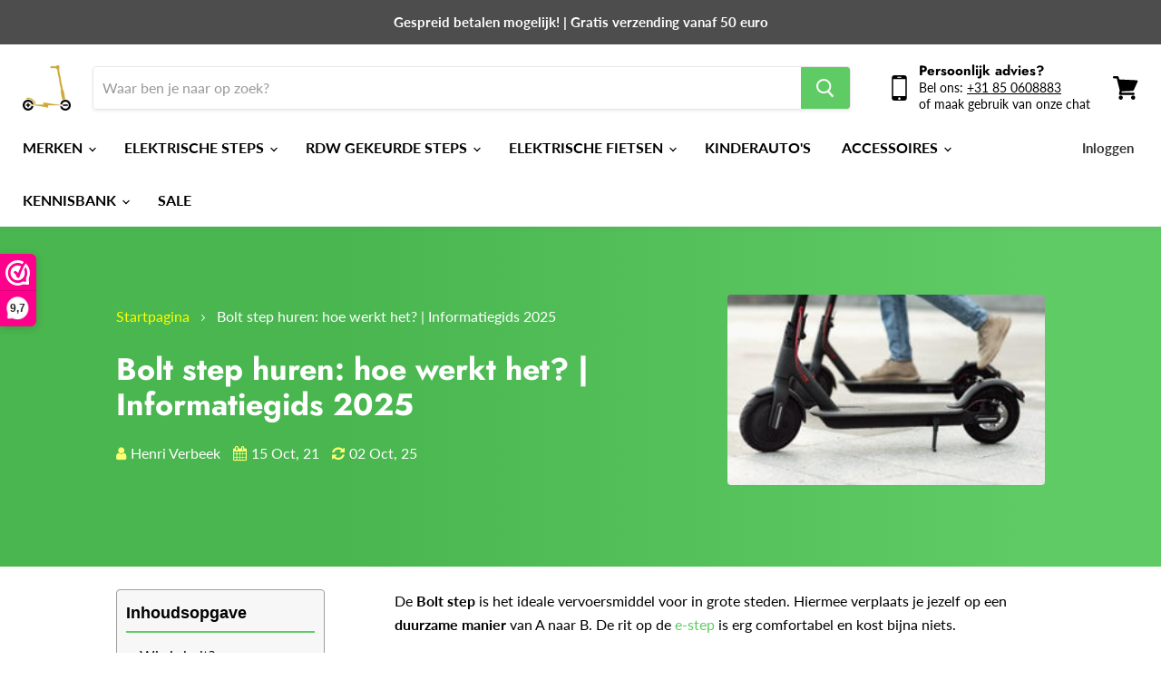

--- FILE ---
content_type: text/html; charset=utf-8
request_url: https://nr1elektrischestep.nl/blogs/elektrische-step/bolt-deelstep
body_size: 51018
content:
<!doctype html>
<html class="no-js no-touch" lang="nl">
  <head> 
    <meta charset="utf-8">
    <meta http-equiv="x-ua-compatible" content="IE=edge">
	<meta name="google-site-verification" content="7u-WGLxUUb9Nu8ehnn9RxH4gpFWibHm5Fxa4b_EebY0" />
    <meta name="p:domain_verify" content="97eaf9efbb823d4a9976d09952ca0ab9"/>
    <link rel="preconnect" href="https://cdn.shopify.com">
    <link rel="preconnect" href="https://fonts.shopifycdn.com">
    <link rel="preconnect" href="https://v.shopify.com">
    <link rel="preconnect" href="https://cdn.shopifycloud.com">
    
    <link href="//cdnjs.cloudflare.com/ajax/libs/font-awesome/4.7.0/css/font-awesome.min.css" rel="stylesheet" type="text/css" media="all" />
  
    
    <!-- Google Tag Manager test-->
	<script>(function(w,d,s,l,i){w[l]=w[l]||[];w[l].push({'gtm.start':
	new Date().getTime(),event:'gtm.js'});var f=d.getElementsByTagName(s)[0],
	j=d.createElement(s),dl=l!='dataLayer'?'&l='+l:'';j.async=true;j.src=
	'https://www.googletagmanager.com/gtm.js?id='+i+dl;f.parentNode.insertBefore(j,f);
	})(window,document,'script','dataLayer','GTM-KCQJ29Q');</script>
	<!-- End Google Tag Manager -->
    
    <!-- Global site tag (gtag.js) - Google Analytics -->
    <script async src="https://www.googletagmanager.com/gtag/js?id=G-3RX9V45XS6"></script>
    <script>
      window.dataLayer = window.dataLayer || [];
      function gtag(){dataLayer.push(arguments);}
      gtag('js', new Date());

      gtag('config', 'G-3RX9V45XS6');
    </script>
    
    <!-- Global site tag (gtag.js) - Google Ads: 648858772 -->
<script async src="https://www.googletagmanager.com/gtag/js?id=AW-648858772"></script>
<script>
  window.dataLayer = window.dataLayer || [];
  function gtag(){dataLayer.push(arguments);}
  gtag('js', new Date());

  gtag('config', 'AW-648858772');
</script>
    
    <title>Bolt Step Huren (2025) | Hoe Werkt Dat? | Nr1elektrischestep
    </title>
    
      <meta name="description" content="Wil je graag meer weten over het huren van een Bolt deelstep? Bekijk dan onze uitgebreide informatiegids | Gratis verzending | Vandaag besteld, morgen in huis | A-kwaliteit">
    

    
  <link rel="shortcut icon" href="//nr1elektrischestep.nl/cdn/shop/files/nr1elektrischestep-logo_32x32.png?v=1613703687" type="image/png">


    
      <link rel="canonical" href="https://nr1elektrischestep.nl/blogs/elektrische-step/bolt-deelstep" />
    

    <meta name="viewport" content="width=device-width">

    
    















<meta property="og:site_name" content="nr1elektrischestep.nl">
<meta property="og:url" content="https://nr1elektrischestep.nl/blogs/elektrische-step/bolt-deelstep">
<meta property="og:title" content="Bolt step huren: hoe werkt het? | Informatiegids 2025">
<meta property="og:type" content="article">
<meta property="og:description" content="De Bolt step is het ideale vervoersmiddel voor in grote steden. Hiermee verplaats je jezelf op een duurzame manier van A naar B. De rit op de e-step is erg comfortabel en kost bijna niets.
Om gebruik te kunnen maken van een Bolt deelstep dien je de mobiele app te downloaden waarna je een step kunt ontgrendelen. Vervolgens rijd je naar je locatie en parkeer je de step weer op een veilige plek zodat iemand anders hem weer kan gebruiken.

Wie is Bolt?
Bolt is een bedrijf dat in 2013 is opgericht en begon met het aanbieden van Taxiritten. In 2018 heeft het de stap gemaakt om een netwerk van deelsteps uit te rollen, en met succes. Vandaag de dag is de Bolt step te vinden in meer dan 100 steden verdeeld over meer dan 15 landen in Europa.
Het succes van Bolt zit hem voornamelijk in de duurzame oplossing van vervoer binnen grote steden. Daarnaast zorgen de e-steps voor minder verstoppingen in het verkeer, minder geluidsoverlast en minder vervuiling. Het is dus een echte win-win situatie waar iedereen baat bij heeft.
In welke landen is Bolt actief?
Zoals je wellicht al hebt vernomen is Bolt actief in meer dan 15 landen in Europa. Hier hebben ze de drukste steden voorzien van een deelstep netwerk zodat toeristen of plaatselijke bewoners zichzelf makkelijk en snel kunnen vervoeren. De bolt step kun je vinden in de volgende landen:
  



Landen:



België
Polen


Denemarken
Slowakije


Noorwegen
Frankrijk


Zweden
Kroatië


Tsjechië
Litouwen


Estland
Oekraïne


Duitsland
Letland


Spanje
Portugal


Malta
Roemenië




Hoe werkt het huren van een Bolt step?
Een Bolt step huren is heel erg eenvoudig. Download de Android of Apple app en maak een account aan. Voeg vervolgens een betaalmethode toe en je bent klaar om je eerste rit te maken. Om een elektrische step van Bolt te kunnen gebruiken dien je volgende stappen te doorlopen:

Open de app en ga op zoek naar de dichtstbijzijnde step in de buurt;
Navigeer jezelf via de app richting de step en scan de QR-code via de app;
Start de rit en rijdt richting de bestemming;
Zodra je op bestemming bent aangekomen beëindig je de rit via de app en parkeer je de step op een veilige plek.


Wat zijn de kosten voor het huren van een Bolt step?
Het grote voordeel van een Bolt step is dat de kosten erg laag liggen vergelijkbaar met andere deelstepmaatschappijen. Ondanks dat de kosten van alle deelsteps relatief laag zijn betaal je bij Bolt alleen voor de gereden minuten.
Normaal gesproken betaal je gemiddeld € 1,- voor het ontgrendelen van een e-step, maar bij Bolt is dit gratis. Vervolgens betaal je € 0,15 per minuut op de step. Een rit van 20 minuten zal dus in totaal € 3,- kosten.
  



 Starttarief

Tarief per minuut
Totaal (rit van 20 minuten)


€ 0,-
€ 0,15
€ 3,-




Welke e-step gebruikt Bolt?
Bolt heeft sinds 2020 hun eigen ontwikkelde, duurzame elektrische step geïntroduceerd. Voorheen maakten zij gebruik van e-steps die oorspronkelijk waren bedoeld voor consumentengebruik. Echter kwamen ze er al gauw achter dat deze steps te snel achteruit gingen door het ruige gebruik van sommige gebruikers.
Heb je wel eens op een deelstep gereden en wil je er zelf ook een aanschaffen? Bekijk dan ons brede assortiment in onze webshop. Hier vind je diverse modellen van verschillende merken en weet je zeker dat je kiest voor kwaliteit. Bovendien kun je altijd contact opnemen met onze klantenservice voor hulp en advies.
Bekijk ons gehele assortiment">


  <meta property="article:published_time" content="2021-10-15 16:27:50 +0200">
  <meta property="article:author" content="Henri Verbeek">

  
    <meta property="article.tag" content="bloghandle_elektrische-step">
  
    <meta property="article.tag" content="collectionhandle_alle-elektrische-steppen">
  
    <meta property="article.tag" content="subheading_001_wie-is-bolt?">
  
    <meta property="article.tag" content="subheading_002_in-welke-landen-is-bolt-actief?">
  
    <meta property="article.tag" content="subheading_003_hoe-werkt-het-huren-van-een-bolt-step?">
  
    <meta property="article.tag" content="subheading_004_wat-zijn-de-kosten-voor-het-huren-van-een-bolt-step?">
  
    <meta property="article.tag" content="subheading_005_welke-e-step-gebruikt-bolt?">
  



    
    
    

    
    
    <meta
      property="og:image"
      content="https://nr1elektrischestep.nl/cdn/shop/articles/bolt-step-huren-hoe-werkt-het-informatiegids-2025-197404_1200x720.jpg?v=1759421323"
    />
    <meta
      property="og:image:secure_url"
      content="https://nr1elektrischestep.nl/cdn/shop/articles/bolt-step-huren-hoe-werkt-het-informatiegids-2025-197404_1200x720.jpg?v=1759421323"
    />
    <meta property="og:image:width" content="1200" />
    <meta property="og:image:height" content="720" />
    
    
    <meta property="og:image:alt" content="Bolt step huren: hoe werkt het? | Informatiegids 2025" />
  
















<meta name="twitter:title" content="Bolt Step Huren (2025) | Hoe Werkt Dat? | Nr1elektrischestep">
<meta name="twitter:description" content="Wil je graag meer weten over het huren van een Bolt deelstep? Bekijk dan onze uitgebreide informatiegids | Gratis verzending | Vandaag besteld, morgen in huis | A-kwaliteit">


    
    
    
      
      
      <meta name="twitter:card" content="summary_large_image">
    
    
    <meta
      property="twitter:image"
      content="https://nr1elektrischestep.nl/cdn/shop/articles/bolt-step-huren-hoe-werkt-het-informatiegids-2025-197404_1200x600_crop_center.jpg?v=1759421323"
    />
    <meta property="twitter:image:width" content="1200" />
    <meta property="twitter:image:height" content="600" />
    
    
    <meta property="twitter:image:alt" content="Bolt step huren: hoe werkt het? | Informatiegids 2025" />
  



    <link rel="preload" href="//nr1elektrischestep.nl/cdn/fonts/lato/lato_n7.900f219bc7337bc57a7a2151983f0a4a4d9d5dcf.woff2" as="font" crossorigin="anonymous">
    <link rel="preload" as="style" href="//nr1elektrischestep.nl/cdn/shop/t/23/assets/theme.css?v=92038929996291396741762331307">
<script>window.nfecShopVersion = '1642773865';window.nfecJsVersion = '449365';window.nfecCVersion = 73255</script>
        

 


 
 





 
<script>window.performance && window.performance.mark && window.performance.mark('shopify.content_for_header.start');</script><meta name="facebook-domain-verification" content="u4vm2a03lf22izfuhvjqizuqha055e">
<meta id="shopify-digital-wallet" name="shopify-digital-wallet" content="/51500974269/digital_wallets/dialog">
<meta name="shopify-checkout-api-token" content="ab49286474e7b98ff26889a85f7c96eb">
<link rel="alternate" type="application/atom+xml" title="Feed" href="/blogs/elektrische-step.atom" />
<script async="async" data-src="/checkouts/internal/preloads.js?locale=nl-NL"></script>
<link rel="preconnect" href="https://shop.app" crossorigin="anonymous">
<script async="async" data-src="https://shop.app/checkouts/internal/preloads.js?locale=nl-NL&shop_id=51500974269" crossorigin="anonymous"></script>
<script id="apple-pay-shop-capabilities" type="application/json">{"shopId":51500974269,"countryCode":"NL","currencyCode":"EUR","merchantCapabilities":["supports3DS"],"merchantId":"gid:\/\/shopify\/Shop\/51500974269","merchantName":"nr1elektrischestep.nl","requiredBillingContactFields":["postalAddress","email","phone"],"requiredShippingContactFields":["postalAddress","email","phone"],"shippingType":"shipping","supportedNetworks":["visa","maestro","masterCard","amex"],"total":{"type":"pending","label":"nr1elektrischestep.nl","amount":"1.00"},"shopifyPaymentsEnabled":true,"supportsSubscriptions":true}</script>
<script id="shopify-features" type="application/json">{"accessToken":"ab49286474e7b98ff26889a85f7c96eb","betas":["rich-media-storefront-analytics"],"domain":"nr1elektrischestep.nl","predictiveSearch":true,"shopId":51500974269,"locale":"nl"}</script>
<script>var Shopify = Shopify || {};
Shopify.shop = "nr1estep.myshopify.com";
Shopify.locale = "nl";
Shopify.currency = {"active":"EUR","rate":"1.0"};
Shopify.country = "NL";
Shopify.theme = {"name":"Copy of Digit Alpha - Uithandel - Empire(Optimi...","id":136759050475,"schema_name":"Empire","schema_version":"5.7.1","theme_store_id":838,"role":"main"};
Shopify.theme.handle = "null";
Shopify.theme.style = {"id":null,"handle":null};
Shopify.cdnHost = "nr1elektrischestep.nl/cdn";
Shopify.routes = Shopify.routes || {};
Shopify.routes.root = "/";</script>
<script type="module">!function(o){(o.Shopify=o.Shopify||{}).modules=!0}(window);</script>
<script>!function(o){function n(){var o=[];function n(){o.push(Array.prototype.slice.apply(arguments))}return n.q=o,n}var t=o.Shopify=o.Shopify||{};t.loadFeatures=n(),t.autoloadFeatures=n()}(window);</script>
<script>
  window.ShopifyPay = window.ShopifyPay || {};
  window.ShopifyPay.apiHost = "shop.app\/pay";
  window.ShopifyPay.redirectState = null;
</script>
<script id="shop-js-analytics" type="application/json">{"pageType":"article"}</script>
<script defer="defer" async type="module" data-src="//nr1elektrischestep.nl/cdn/shopifycloud/shop-js/modules/v2/client.init-shop-cart-sync_vOV-a8uK.nl.esm.js"></script>
<script defer="defer" async type="module" data-src="//nr1elektrischestep.nl/cdn/shopifycloud/shop-js/modules/v2/chunk.common_CJhj07vB.esm.js"></script>
<script defer="defer" async type="module" data-src="//nr1elektrischestep.nl/cdn/shopifycloud/shop-js/modules/v2/chunk.modal_CUgVXUZf.esm.js"></script>
<script type="module">
  await import("//nr1elektrischestep.nl/cdn/shopifycloud/shop-js/modules/v2/client.init-shop-cart-sync_vOV-a8uK.nl.esm.js");
await import("//nr1elektrischestep.nl/cdn/shopifycloud/shop-js/modules/v2/chunk.common_CJhj07vB.esm.js");
await import("//nr1elektrischestep.nl/cdn/shopifycloud/shop-js/modules/v2/chunk.modal_CUgVXUZf.esm.js");

  window.Shopify.SignInWithShop?.initShopCartSync?.({"fedCMEnabled":true,"windoidEnabled":true});

</script>
<script>
  window.Shopify = window.Shopify || {};
  if (!window.Shopify.featureAssets) window.Shopify.featureAssets = {};
  window.Shopify.featureAssets['shop-js'] = {"shop-cart-sync":["modules/v2/client.shop-cart-sync_BXFoCcTc.nl.esm.js","modules/v2/chunk.common_CJhj07vB.esm.js","modules/v2/chunk.modal_CUgVXUZf.esm.js"],"init-fed-cm":["modules/v2/client.init-fed-cm_BrMTCua_.nl.esm.js","modules/v2/chunk.common_CJhj07vB.esm.js","modules/v2/chunk.modal_CUgVXUZf.esm.js"],"init-shop-email-lookup-coordinator":["modules/v2/client.init-shop-email-lookup-coordinator_BNYBSeU_.nl.esm.js","modules/v2/chunk.common_CJhj07vB.esm.js","modules/v2/chunk.modal_CUgVXUZf.esm.js"],"init-windoid":["modules/v2/client.init-windoid_CWCaoIdT.nl.esm.js","modules/v2/chunk.common_CJhj07vB.esm.js","modules/v2/chunk.modal_CUgVXUZf.esm.js"],"shop-button":["modules/v2/client.shop-button_DHPWWyFt.nl.esm.js","modules/v2/chunk.common_CJhj07vB.esm.js","modules/v2/chunk.modal_CUgVXUZf.esm.js"],"shop-cash-offers":["modules/v2/client.shop-cash-offers_DkrRGug0.nl.esm.js","modules/v2/chunk.common_CJhj07vB.esm.js","modules/v2/chunk.modal_CUgVXUZf.esm.js"],"shop-toast-manager":["modules/v2/client.shop-toast-manager_gEGA2pId.nl.esm.js","modules/v2/chunk.common_CJhj07vB.esm.js","modules/v2/chunk.modal_CUgVXUZf.esm.js"],"init-shop-cart-sync":["modules/v2/client.init-shop-cart-sync_vOV-a8uK.nl.esm.js","modules/v2/chunk.common_CJhj07vB.esm.js","modules/v2/chunk.modal_CUgVXUZf.esm.js"],"init-customer-accounts-sign-up":["modules/v2/client.init-customer-accounts-sign-up_DgkqQ-gA.nl.esm.js","modules/v2/client.shop-login-button_Cfex_xfE.nl.esm.js","modules/v2/chunk.common_CJhj07vB.esm.js","modules/v2/chunk.modal_CUgVXUZf.esm.js"],"pay-button":["modules/v2/client.pay-button_C5ffEwyD.nl.esm.js","modules/v2/chunk.common_CJhj07vB.esm.js","modules/v2/chunk.modal_CUgVXUZf.esm.js"],"init-customer-accounts":["modules/v2/client.init-customer-accounts_BXXDvmMv.nl.esm.js","modules/v2/client.shop-login-button_Cfex_xfE.nl.esm.js","modules/v2/chunk.common_CJhj07vB.esm.js","modules/v2/chunk.modal_CUgVXUZf.esm.js"],"avatar":["modules/v2/client.avatar_BTnouDA3.nl.esm.js"],"init-shop-for-new-customer-accounts":["modules/v2/client.init-shop-for-new-customer-accounts_BNCHBxRp.nl.esm.js","modules/v2/client.shop-login-button_Cfex_xfE.nl.esm.js","modules/v2/chunk.common_CJhj07vB.esm.js","modules/v2/chunk.modal_CUgVXUZf.esm.js"],"shop-follow-button":["modules/v2/client.shop-follow-button_BBFyycLo.nl.esm.js","modules/v2/chunk.common_CJhj07vB.esm.js","modules/v2/chunk.modal_CUgVXUZf.esm.js"],"checkout-modal":["modules/v2/client.checkout-modal_CAl1mkDZ.nl.esm.js","modules/v2/chunk.common_CJhj07vB.esm.js","modules/v2/chunk.modal_CUgVXUZf.esm.js"],"shop-login-button":["modules/v2/client.shop-login-button_Cfex_xfE.nl.esm.js","modules/v2/chunk.common_CJhj07vB.esm.js","modules/v2/chunk.modal_CUgVXUZf.esm.js"],"lead-capture":["modules/v2/client.lead-capture_Drczia_q.nl.esm.js","modules/v2/chunk.common_CJhj07vB.esm.js","modules/v2/chunk.modal_CUgVXUZf.esm.js"],"shop-login":["modules/v2/client.shop-login_WnrjWA38.nl.esm.js","modules/v2/chunk.common_CJhj07vB.esm.js","modules/v2/chunk.modal_CUgVXUZf.esm.js"],"payment-terms":["modules/v2/client.payment-terms_CJxlri54.nl.esm.js","modules/v2/chunk.common_CJhj07vB.esm.js","modules/v2/chunk.modal_CUgVXUZf.esm.js"]};
</script>
<script>(function() {
  var isLoaded = false;
  function asyncLoad() {
    if (isLoaded) return;
    isLoaded = true;
    var urls = ["https:\/\/cdn.shopify.com\/s\/files\/1\/0184\/4255\/1360\/files\/quicklink.min.js?v=1599724333\u0026shop=nr1estep.myshopify.com","https:\/\/www.webwinkelkeur.nl\/apps\/shopify\/script.php?shop=nr1estep.myshopify.com","https:\/\/trust.conversionbear.com\/script?app=trust_badge\u0026shop=nr1estep.myshopify.com","https:\/\/ufe.helixo.co\/scripts\/sdk.min.js?shop=nr1estep.myshopify.com","https:\/\/chimpstatic.com\/mcjs-connected\/js\/users\/187dd1f58e0df9e7cefe79074\/d87596d2102a06d02effe06df.js?shop=nr1estep.myshopify.com","https:\/\/gdprcdn.b-cdn.net\/js\/gdpr_cookie_consent.min.js?shop=nr1estep.myshopify.com","https:\/\/zooomyapps.com\/backinstock\/ZooomyOrders.js?shop=nr1estep.myshopify.com","https:\/\/s3.amazonaws.com\/pixelpop\/usercontent\/scripts\/4e74ecda-b50b-4ab9-bb3e-fcb3bf4baf8e\/pixelpop.js?shop=nr1estep.myshopify.com","https:\/\/admin.revenuehunt.com\/embed.js?shop=nr1estep.myshopify.com"];
    for (var i = 0; i < urls.length; i++) {
      var s = document.createElement('script');
      s.type = 'text/javascript';
      s.async = true;
      s.src = urls[i];
      var x = document.getElementsByTagName('script')[0];
      x.parentNode.insertBefore(s, x);
    }
  };
  document.addEventListener('StartAsyncLoading',function(event){asyncLoad();});if(window.attachEvent) {
    window.attachEvent('onload', function(){});
  } else {
    window.addEventListener('load', function(){}, false);
  }
})();</script>
<script id="__st">var __st={"a":51500974269,"offset":3600,"reqid":"0a3d60cf-aec3-40e2-91ce-9a97256d6307-1769768821","pageurl":"nr1elektrischestep.nl\/blogs\/elektrische-step\/bolt-deelstep","s":"articles-556915359933","u":"2859c80d1c0b","p":"article","rtyp":"article","rid":556915359933};</script>
<script>window.ShopifyPaypalV4VisibilityTracking = true;</script>
<script id="captcha-bootstrap">!function(){'use strict';const t='contact',e='account',n='new_comment',o=[[t,t],['blogs',n],['comments',n],[t,'customer']],c=[[e,'customer_login'],[e,'guest_login'],[e,'recover_customer_password'],[e,'create_customer']],r=t=>t.map((([t,e])=>`form[action*='/${t}']:not([data-nocaptcha='true']) input[name='form_type'][value='${e}']`)).join(','),a=t=>()=>t?[...document.querySelectorAll(t)].map((t=>t.form)):[];function s(){const t=[...o],e=r(t);return a(e)}const i='password',u='form_key',d=['recaptcha-v3-token','g-recaptcha-response','h-captcha-response',i],f=()=>{try{return window.sessionStorage}catch{return}},m='__shopify_v',_=t=>t.elements[u];function p(t,e,n=!1){try{const o=window.sessionStorage,c=JSON.parse(o.getItem(e)),{data:r}=function(t){const{data:e,action:n}=t;return t[m]||n?{data:e,action:n}:{data:t,action:n}}(c);for(const[e,n]of Object.entries(r))t.elements[e]&&(t.elements[e].value=n);n&&o.removeItem(e)}catch(o){console.error('form repopulation failed',{error:o})}}const l='form_type',E='cptcha';function T(t){t.dataset[E]=!0}const w=window,h=w.document,L='Shopify',v='ce_forms',y='captcha';let A=!1;((t,e)=>{const n=(g='f06e6c50-85a8-45c8-87d0-21a2b65856fe',I='https://cdn.shopify.com/shopifycloud/storefront-forms-hcaptcha/ce_storefront_forms_captcha_hcaptcha.v1.5.2.iife.js',D={infoText:'Beschermd door hCaptcha',privacyText:'Privacy',termsText:'Voorwaarden'},(t,e,n)=>{const o=w[L][v],c=o.bindForm;if(c)return c(t,g,e,D).then(n);var r;o.q.push([[t,g,e,D],n]),r=I,A||(h.body.append(Object.assign(h.createElement('script'),{id:'captcha-provider',async:!0,src:r})),A=!0)});var g,I,D;w[L]=w[L]||{},w[L][v]=w[L][v]||{},w[L][v].q=[],w[L][y]=w[L][y]||{},w[L][y].protect=function(t,e){n(t,void 0,e),T(t)},Object.freeze(w[L][y]),function(t,e,n,w,h,L){const[v,y,A,g]=function(t,e,n){const i=e?o:[],u=t?c:[],d=[...i,...u],f=r(d),m=r(i),_=r(d.filter((([t,e])=>n.includes(e))));return[a(f),a(m),a(_),s()]}(w,h,L),I=t=>{const e=t.target;return e instanceof HTMLFormElement?e:e&&e.form},D=t=>v().includes(t);t.addEventListener('submit',(t=>{const e=I(t);if(!e)return;const n=D(e)&&!e.dataset.hcaptchaBound&&!e.dataset.recaptchaBound,o=_(e),c=g().includes(e)&&(!o||!o.value);(n||c)&&t.preventDefault(),c&&!n&&(function(t){try{if(!f())return;!function(t){const e=f();if(!e)return;const n=_(t);if(!n)return;const o=n.value;o&&e.removeItem(o)}(t);const e=Array.from(Array(32),(()=>Math.random().toString(36)[2])).join('');!function(t,e){_(t)||t.append(Object.assign(document.createElement('input'),{type:'hidden',name:u})),t.elements[u].value=e}(t,e),function(t,e){const n=f();if(!n)return;const o=[...t.querySelectorAll(`input[type='${i}']`)].map((({name:t})=>t)),c=[...d,...o],r={};for(const[a,s]of new FormData(t).entries())c.includes(a)||(r[a]=s);n.setItem(e,JSON.stringify({[m]:1,action:t.action,data:r}))}(t,e)}catch(e){console.error('failed to persist form',e)}}(e),e.submit())}));const S=(t,e)=>{t&&!t.dataset[E]&&(n(t,e.some((e=>e===t))),T(t))};for(const o of['focusin','change'])t.addEventListener(o,(t=>{const e=I(t);D(e)&&S(e,y())}));const B=e.get('form_key'),M=e.get(l),P=B&&M;t.addEventListener('DOMContentLoaded',(()=>{const t=y();if(P)for(const e of t)e.elements[l].value===M&&p(e,B);[...new Set([...A(),...v().filter((t=>'true'===t.dataset.shopifyCaptcha))])].forEach((e=>S(e,t)))}))}(h,new URLSearchParams(w.location.search),n,t,e,['guest_login'])})(!0,!0)}();</script>
<script integrity="sha256-4kQ18oKyAcykRKYeNunJcIwy7WH5gtpwJnB7kiuLZ1E=" data-source-attribution="shopify.loadfeatures" defer="defer" data-src="//nr1elektrischestep.nl/cdn/shopifycloud/storefront/assets/storefront/load_feature-a0a9edcb.js" crossorigin="anonymous"></script>
<script crossorigin="anonymous" defer="defer" data-src="//nr1elektrischestep.nl/cdn/shopifycloud/storefront/assets/shopify_pay/storefront-65b4c6d7.js?v=20250812"></script>
<script data-source-attribution="shopify.dynamic_checkout.dynamic.init">var Shopify=Shopify||{};Shopify.PaymentButton=Shopify.PaymentButton||{isStorefrontPortableWallets:!0,init:function(){window.Shopify.PaymentButton.init=function(){};var t=document.createElement("script");t.data-src="https://nr1elektrischestep.nl/cdn/shopifycloud/portable-wallets/latest/portable-wallets.nl.js",t.type="module",document.head.appendChild(t)}};
</script>
<script data-source-attribution="shopify.dynamic_checkout.buyer_consent">
  function portableWalletsHideBuyerConsent(e){var t=document.getElementById("shopify-buyer-consent"),n=document.getElementById("shopify-subscription-policy-button");t&&n&&(t.classList.add("hidden"),t.setAttribute("aria-hidden","true"),n.removeEventListener("click",e))}function portableWalletsShowBuyerConsent(e){var t=document.getElementById("shopify-buyer-consent"),n=document.getElementById("shopify-subscription-policy-button");t&&n&&(t.classList.remove("hidden"),t.removeAttribute("aria-hidden"),n.addEventListener("click",e))}window.Shopify?.PaymentButton&&(window.Shopify.PaymentButton.hideBuyerConsent=portableWalletsHideBuyerConsent,window.Shopify.PaymentButton.showBuyerConsent=portableWalletsShowBuyerConsent);
</script>
<script data-source-attribution="shopify.dynamic_checkout.cart.bootstrap">document.addEventListener("DOMContentLoaded",(function(){function t(){return document.querySelector("shopify-accelerated-checkout-cart, shopify-accelerated-checkout")}if(t())Shopify.PaymentButton.init();else{new MutationObserver((function(e,n){t()&&(Shopify.PaymentButton.init(),n.disconnect())})).observe(document.body,{childList:!0,subtree:!0})}}));
</script>
<link id="shopify-accelerated-checkout-styles" rel="stylesheet" media="screen" href="https://nr1elektrischestep.nl/cdn/shopifycloud/portable-wallets/latest/accelerated-checkout-backwards-compat.css" crossorigin="anonymous">
<style id="shopify-accelerated-checkout-cart">
        #shopify-buyer-consent {
  margin-top: 1em;
  display: inline-block;
  width: 100%;
}

#shopify-buyer-consent.hidden {
  display: none;
}

#shopify-subscription-policy-button {
  background: none;
  border: none;
  padding: 0;
  text-decoration: underline;
  font-size: inherit;
  cursor: pointer;
}

#shopify-subscription-policy-button::before {
  box-shadow: none;
}

      </style>

<script>window.performance && window.performance.mark && window.performance.mark('shopify.content_for_header.end');</script>

    


    
    <link href="//nr1elektrischestep.nl/cdn/shop/t/23/assets/custom-blog.css?v=142499168291796862921683904476" rel="stylesheet" type="text/css" media="all" />
    
    
    
    


    <link href="//nr1elektrischestep.nl/cdn/shop/t/23/assets/theme.css?v=92038929996291396741762331307" rel="stylesheet" type="text/css" media="all" />
    <link href="//nr1elektrischestep.nl/cdn/shop/t/23/assets/custom.scss?v=88134900074539655521670687716" rel="stylesheet" type="text/css" media="all" />

    
    <script>
      window.Theme = window.Theme || {};
      window.Theme.routes = {
        "root_url": "/",
        "account_url": "/account",
        "account_login_url": "/account/login",
        "account_logout_url": "/account/logout",
        "account_register_url": "/account/register",
        "account_addresses_url": "/account/addresses",
        "collections_url": "/collections",
        "all_products_collection_url": "/collections/all",
        "search_url": "/search",
        "cart_url": "/cart",
        "cart_add_url": "/cart/add",
        "cart_change_url": "/cart/change",
        "cart_clear_url": "/cart/clear",
        "product_recommendations_url": "/recommendations/products",
      };
    </script>
    

  
<script>
    
    
    
    
    var gsf_conversion_data = {page_type : '', event : '',};
    
</script>


		<!-- Snippet for Simple Preorder app -->
		<style id="simple_preorder_style"></style>
<script>
    // Bootstrap for Simple Preorder app
    var SimplePreorderBootstrap = {
        "page": "article",
        "product": {
            "id": null,
            "title": null,
            "variants": [
                
            ]
        },
        "cart": {
            "items": [
                
            ]
        },
        "apiUrl":'/a/kad-preorder'
    };
</script>

<script src="//nr1elektrischestep.nl/cdn/shop/t/23/assets/simple-preorder-data.js?v=38887148346303054081670687716"  defer="defer"></script>
<script src="https://preorder.kad.systems/scripts/nr1estep.myshopify.com.js"  defer="defer"></script>
<script src="//nr1elektrischestep.nl/cdn/shop/t/23/assets/simple-preorder.js?v=137909939659326509031670687716"  defer="defer"></script>




    
    
    
    
    <script>
    window.isUfeInstalled = true;
    
      
    window.ufeStore = {
      collections: [],
      tags: ''.split(','),
      selectedVariantId: null,
      moneyFormat: "€{{amount_with_comma_separator}}",
      moneyFormatWithCurrency: "€{{amount_with_comma_separator}} EUR",
      currency: "EUR",
      customerId: null,
      productAvailable: null,
      productMapping: []
    }
    
    
      window.ufeStore.cartTotal = 0;
      
    
    
    function ufeScriptLoader(e){var t=document.createElement("script");t.src=e,t.type="text/javascript",document.getElementsByTagName("head")[0].appendChild(t)} if(window.isUfeInstalled) {console.log('%c UFE: Funnel Engines ⚡️ Full Throttle  🦾😎!', 'font-weight: bold; letter-spacing: 2px; font-family: system-ui, -apple-system, BlinkMacSystemFont, "Segoe UI", "Roboto", "Oxygen", "Ubuntu", Arial, sans-serif;font-size: 20px;color: rgb(25, 124, 255); text-shadow: 1px 1px 0 rgb(62, 246, 255)'); console.log(`%c\n Funnels on nr1elektrischestep.nl is powered by Upsell Funnel Engine.\n    \n     → Positive ROI Guaranteed\n     → #1 Upsell Funnel App\n     → Increased AOV & LTV\n     → All-In-One Upsell & Cross Sell\n    \n Know more: https://helixo.co/ufe \n\n    \n    `,'font-size: 12px;font-family: monospace;padding: 1px 2px;line-height: 1');}
    if(!('noModule' in HTMLScriptElement.prototype) && window.isUfeInstalled) {
        ufeScriptLoader('https://ufe.helixo.co/scripts/sdk.es5.min.js');
        console.log('UFE: ES5 Script Loading');
    }
    </script>
    
    <script async src="https://ufe.helixo.co/scripts/sdk.min.js?shop=nr1estep.myshopify.com"></script>
    <!-- BEGIN app block: shopify://apps/frequently-bought/blocks/app-embed-block/b1a8cbea-c844-4842-9529-7c62dbab1b1f --><script>
    window.codeblackbelt = window.codeblackbelt || {};
    window.codeblackbelt.shop = window.codeblackbelt.shop || 'nr1estep.myshopify.com';
    </script><script src="//cdn.codeblackbelt.com/widgets/frequently-bought-together/bootstrap.min.js?version=2026013011+0100" async></script>
 <!-- END app block --><script src="https://cdn.shopify.com/extensions/019bfce9-eaff-7991-997d-b4364f2c4f3c/terms-relentless-136/assets/terms.js" type="text/javascript" defer="defer"></script>
<link href="https://cdn.shopify.com/extensions/019bfce9-eaff-7991-997d-b4364f2c4f3c/terms-relentless-136/assets/style.min.css" rel="stylesheet" type="text/css" media="all">
<link href="https://monorail-edge.shopifysvc.com" rel="dns-prefetch">
<script>(function(){if ("sendBeacon" in navigator && "performance" in window) {try {var session_token_from_headers = performance.getEntriesByType('navigation')[0].serverTiming.find(x => x.name == '_s').description;} catch {var session_token_from_headers = undefined;}var session_cookie_matches = document.cookie.match(/_shopify_s=([^;]*)/);var session_token_from_cookie = session_cookie_matches && session_cookie_matches.length === 2 ? session_cookie_matches[1] : "";var session_token = session_token_from_headers || session_token_from_cookie || "";function handle_abandonment_event(e) {var entries = performance.getEntries().filter(function(entry) {return /monorail-edge.shopifysvc.com/.test(entry.name);});if (!window.abandonment_tracked && entries.length === 0) {window.abandonment_tracked = true;var currentMs = Date.now();var navigation_start = performance.timing.navigationStart;var payload = {shop_id: 51500974269,url: window.location.href,navigation_start,duration: currentMs - navigation_start,session_token,page_type: "article"};window.navigator.sendBeacon("https://monorail-edge.shopifysvc.com/v1/produce", JSON.stringify({schema_id: "online_store_buyer_site_abandonment/1.1",payload: payload,metadata: {event_created_at_ms: currentMs,event_sent_at_ms: currentMs}}));}}window.addEventListener('pagehide', handle_abandonment_event);}}());</script>
<script id="web-pixels-manager-setup">(function e(e,d,r,n,o){if(void 0===o&&(o={}),!Boolean(null===(a=null===(i=window.Shopify)||void 0===i?void 0:i.analytics)||void 0===a?void 0:a.replayQueue)){var i,a;window.Shopify=window.Shopify||{};var t=window.Shopify;t.analytics=t.analytics||{};var s=t.analytics;s.replayQueue=[],s.publish=function(e,d,r){return s.replayQueue.push([e,d,r]),!0};try{self.performance.mark("wpm:start")}catch(e){}var l=function(){var e={modern:/Edge?\/(1{2}[4-9]|1[2-9]\d|[2-9]\d{2}|\d{4,})\.\d+(\.\d+|)|Firefox\/(1{2}[4-9]|1[2-9]\d|[2-9]\d{2}|\d{4,})\.\d+(\.\d+|)|Chrom(ium|e)\/(9{2}|\d{3,})\.\d+(\.\d+|)|(Maci|X1{2}).+ Version\/(15\.\d+|(1[6-9]|[2-9]\d|\d{3,})\.\d+)([,.]\d+|)( \(\w+\)|)( Mobile\/\w+|) Safari\/|Chrome.+OPR\/(9{2}|\d{3,})\.\d+\.\d+|(CPU[ +]OS|iPhone[ +]OS|CPU[ +]iPhone|CPU IPhone OS|CPU iPad OS)[ +]+(15[._]\d+|(1[6-9]|[2-9]\d|\d{3,})[._]\d+)([._]\d+|)|Android:?[ /-](13[3-9]|1[4-9]\d|[2-9]\d{2}|\d{4,})(\.\d+|)(\.\d+|)|Android.+Firefox\/(13[5-9]|1[4-9]\d|[2-9]\d{2}|\d{4,})\.\d+(\.\d+|)|Android.+Chrom(ium|e)\/(13[3-9]|1[4-9]\d|[2-9]\d{2}|\d{4,})\.\d+(\.\d+|)|SamsungBrowser\/([2-9]\d|\d{3,})\.\d+/,legacy:/Edge?\/(1[6-9]|[2-9]\d|\d{3,})\.\d+(\.\d+|)|Firefox\/(5[4-9]|[6-9]\d|\d{3,})\.\d+(\.\d+|)|Chrom(ium|e)\/(5[1-9]|[6-9]\d|\d{3,})\.\d+(\.\d+|)([\d.]+$|.*Safari\/(?![\d.]+ Edge\/[\d.]+$))|(Maci|X1{2}).+ Version\/(10\.\d+|(1[1-9]|[2-9]\d|\d{3,})\.\d+)([,.]\d+|)( \(\w+\)|)( Mobile\/\w+|) Safari\/|Chrome.+OPR\/(3[89]|[4-9]\d|\d{3,})\.\d+\.\d+|(CPU[ +]OS|iPhone[ +]OS|CPU[ +]iPhone|CPU IPhone OS|CPU iPad OS)[ +]+(10[._]\d+|(1[1-9]|[2-9]\d|\d{3,})[._]\d+)([._]\d+|)|Android:?[ /-](13[3-9]|1[4-9]\d|[2-9]\d{2}|\d{4,})(\.\d+|)(\.\d+|)|Mobile Safari.+OPR\/([89]\d|\d{3,})\.\d+\.\d+|Android.+Firefox\/(13[5-9]|1[4-9]\d|[2-9]\d{2}|\d{4,})\.\d+(\.\d+|)|Android.+Chrom(ium|e)\/(13[3-9]|1[4-9]\d|[2-9]\d{2}|\d{4,})\.\d+(\.\d+|)|Android.+(UC? ?Browser|UCWEB|U3)[ /]?(15\.([5-9]|\d{2,})|(1[6-9]|[2-9]\d|\d{3,})\.\d+)\.\d+|SamsungBrowser\/(5\.\d+|([6-9]|\d{2,})\.\d+)|Android.+MQ{2}Browser\/(14(\.(9|\d{2,})|)|(1[5-9]|[2-9]\d|\d{3,})(\.\d+|))(\.\d+|)|K[Aa][Ii]OS\/(3\.\d+|([4-9]|\d{2,})\.\d+)(\.\d+|)/},d=e.modern,r=e.legacy,n=navigator.userAgent;return n.match(d)?"modern":n.match(r)?"legacy":"unknown"}(),u="modern"===l?"modern":"legacy",c=(null!=n?n:{modern:"",legacy:""})[u],f=function(e){return[e.baseUrl,"/wpm","/b",e.hashVersion,"modern"===e.buildTarget?"m":"l",".js"].join("")}({baseUrl:d,hashVersion:r,buildTarget:u}),m=function(e){var d=e.version,r=e.bundleTarget,n=e.surface,o=e.pageUrl,i=e.monorailEndpoint;return{emit:function(e){var a=e.status,t=e.errorMsg,s=(new Date).getTime(),l=JSON.stringify({metadata:{event_sent_at_ms:s},events:[{schema_id:"web_pixels_manager_load/3.1",payload:{version:d,bundle_target:r,page_url:o,status:a,surface:n,error_msg:t},metadata:{event_created_at_ms:s}}]});if(!i)return console&&console.warn&&console.warn("[Web Pixels Manager] No Monorail endpoint provided, skipping logging."),!1;try{return self.navigator.sendBeacon.bind(self.navigator)(i,l)}catch(e){}var u=new XMLHttpRequest;try{return u.open("POST",i,!0),u.setRequestHeader("Content-Type","text/plain"),u.send(l),!0}catch(e){return console&&console.warn&&console.warn("[Web Pixels Manager] Got an unhandled error while logging to Monorail."),!1}}}}({version:r,bundleTarget:l,surface:e.surface,pageUrl:self.location.href,monorailEndpoint:e.monorailEndpoint});try{o.browserTarget=l,function(e){var d=e.src,r=e.async,n=void 0===r||r,o=e.onload,i=e.onerror,a=e.sri,t=e.scriptDataAttributes,s=void 0===t?{}:t,l=document.createElement("script"),u=document.querySelector("head"),c=document.querySelector("body");if(l.async=n,l.src=d,a&&(l.integrity=a,l.crossOrigin="anonymous"),s)for(var f in s)if(Object.prototype.hasOwnProperty.call(s,f))try{l.dataset[f]=s[f]}catch(e){}if(o&&l.addEventListener("load",o),i&&l.addEventListener("error",i),u)u.appendChild(l);else{if(!c)throw new Error("Did not find a head or body element to append the script");c.appendChild(l)}}({src:f,async:!0,onload:function(){if(!function(){var e,d;return Boolean(null===(d=null===(e=window.Shopify)||void 0===e?void 0:e.analytics)||void 0===d?void 0:d.initialized)}()){var d=window.webPixelsManager.init(e)||void 0;if(d){var r=window.Shopify.analytics;r.replayQueue.forEach((function(e){var r=e[0],n=e[1],o=e[2];d.publishCustomEvent(r,n,o)})),r.replayQueue=[],r.publish=d.publishCustomEvent,r.visitor=d.visitor,r.initialized=!0}}},onerror:function(){return m.emit({status:"failed",errorMsg:"".concat(f," has failed to load")})},sri:function(e){var d=/^sha384-[A-Za-z0-9+/=]+$/;return"string"==typeof e&&d.test(e)}(c)?c:"",scriptDataAttributes:o}),m.emit({status:"loading"})}catch(e){m.emit({status:"failed",errorMsg:(null==e?void 0:e.message)||"Unknown error"})}}})({shopId: 51500974269,storefrontBaseUrl: "https://nr1elektrischestep.nl",extensionsBaseUrl: "https://extensions.shopifycdn.com/cdn/shopifycloud/web-pixels-manager",monorailEndpoint: "https://monorail-edge.shopifysvc.com/unstable/produce_batch",surface: "storefront-renderer",enabledBetaFlags: ["2dca8a86"],webPixelsConfigList: [{"id":"shopify-app-pixel","configuration":"{}","eventPayloadVersion":"v1","runtimeContext":"STRICT","scriptVersion":"0450","apiClientId":"shopify-pixel","type":"APP","privacyPurposes":["ANALYTICS","MARKETING"]},{"id":"shopify-custom-pixel","eventPayloadVersion":"v1","runtimeContext":"LAX","scriptVersion":"0450","apiClientId":"shopify-pixel","type":"CUSTOM","privacyPurposes":["ANALYTICS","MARKETING"]}],isMerchantRequest: false,initData: {"shop":{"name":"nr1elektrischestep.nl","paymentSettings":{"currencyCode":"EUR"},"myshopifyDomain":"nr1estep.myshopify.com","countryCode":"NL","storefrontUrl":"https:\/\/nr1elektrischestep.nl"},"customer":null,"cart":null,"checkout":null,"productVariants":[],"purchasingCompany":null},},"https://nr1elektrischestep.nl/cdn","1d2a099fw23dfb22ep557258f5m7a2edbae",{"modern":"","legacy":""},{"shopId":"51500974269","storefrontBaseUrl":"https:\/\/nr1elektrischestep.nl","extensionBaseUrl":"https:\/\/extensions.shopifycdn.com\/cdn\/shopifycloud\/web-pixels-manager","surface":"storefront-renderer","enabledBetaFlags":"[\"2dca8a86\"]","isMerchantRequest":"false","hashVersion":"1d2a099fw23dfb22ep557258f5m7a2edbae","publish":"custom","events":"[[\"page_viewed\",{}]]"});</script><script>
  window.ShopifyAnalytics = window.ShopifyAnalytics || {};
  window.ShopifyAnalytics.meta = window.ShopifyAnalytics.meta || {};
  window.ShopifyAnalytics.meta.currency = 'EUR';
  var meta = {"page":{"pageType":"article","resourceType":"article","resourceId":556915359933,"requestId":"0a3d60cf-aec3-40e2-91ce-9a97256d6307-1769768821"}};
  for (var attr in meta) {
    window.ShopifyAnalytics.meta[attr] = meta[attr];
  }
</script>
<script class="analytics">
  (function () {
    var customDocumentWrite = function(content) {
      var jquery = null;

      if (window.jQuery) {
        jquery = window.jQuery;
      } else if (window.Checkout && window.Checkout.$) {
        jquery = window.Checkout.$;
      }

      if (jquery) {
        jquery('body').append(content);
      }
    };

    var hasLoggedConversion = function(token) {
      if (token) {
        return document.cookie.indexOf('loggedConversion=' + token) !== -1;
      }
      return false;
    }

    var setCookieIfConversion = function(token) {
      if (token) {
        var twoMonthsFromNow = new Date(Date.now());
        twoMonthsFromNow.setMonth(twoMonthsFromNow.getMonth() + 2);

        document.cookie = 'loggedConversion=' + token + '; expires=' + twoMonthsFromNow;
      }
    }

    var trekkie = window.ShopifyAnalytics.lib = window.trekkie = window.trekkie || [];
    if (trekkie.integrations) {
      return;
    }
    trekkie.methods = [
      'identify',
      'page',
      'ready',
      'track',
      'trackForm',
      'trackLink'
    ];
    trekkie.factory = function(method) {
      return function() {
        var args = Array.prototype.slice.call(arguments);
        args.unshift(method);
        trekkie.push(args);
        return trekkie;
      };
    };
    for (var i = 0; i < trekkie.methods.length; i++) {
      var key = trekkie.methods[i];
      trekkie[key] = trekkie.factory(key);
    }
    trekkie.load = function(config) {
      trekkie.config = config || {};
      trekkie.config.initialDocumentCookie = document.cookie;
      var first = document.getElementsByTagName('script')[0];
      var script = document.createElement('script');
      script.type = 'text/javascript';
      script.onerror = function(e) {
        var scriptFallback = document.createElement('script');
        scriptFallback.type = 'text/javascript';
        scriptFallback.onerror = function(error) {
                var Monorail = {
      produce: function produce(monorailDomain, schemaId, payload) {
        var currentMs = new Date().getTime();
        var event = {
          schema_id: schemaId,
          payload: payload,
          metadata: {
            event_created_at_ms: currentMs,
            event_sent_at_ms: currentMs
          }
        };
        return Monorail.sendRequest("https://" + monorailDomain + "/v1/produce", JSON.stringify(event));
      },
      sendRequest: function sendRequest(endpointUrl, payload) {
        // Try the sendBeacon API
        if (window && window.navigator && typeof window.navigator.sendBeacon === 'function' && typeof window.Blob === 'function' && !Monorail.isIos12()) {
          var blobData = new window.Blob([payload], {
            type: 'text/plain'
          });

          if (window.navigator.sendBeacon(endpointUrl, blobData)) {
            return true;
          } // sendBeacon was not successful

        } // XHR beacon

        var xhr = new XMLHttpRequest();

        try {
          xhr.open('POST', endpointUrl);
          xhr.setRequestHeader('Content-Type', 'text/plain');
          xhr.send(payload);
        } catch (e) {
          console.log(e);
        }

        return false;
      },
      isIos12: function isIos12() {
        return window.navigator.userAgent.lastIndexOf('iPhone; CPU iPhone OS 12_') !== -1 || window.navigator.userAgent.lastIndexOf('iPad; CPU OS 12_') !== -1;
      }
    };
    Monorail.produce('monorail-edge.shopifysvc.com',
      'trekkie_storefront_load_errors/1.1',
      {shop_id: 51500974269,
      theme_id: 136759050475,
      app_name: "storefront",
      context_url: window.location.href,
      source_url: "//nr1elektrischestep.nl/cdn/s/trekkie.storefront.c59ea00e0474b293ae6629561379568a2d7c4bba.min.js"});

        };
        scriptFallback.async = true;
        scriptFallback.src = '//nr1elektrischestep.nl/cdn/s/trekkie.storefront.c59ea00e0474b293ae6629561379568a2d7c4bba.min.js';
        first.parentNode.insertBefore(scriptFallback, first);
      };
      script.async = true;
      script.src = '//nr1elektrischestep.nl/cdn/s/trekkie.storefront.c59ea00e0474b293ae6629561379568a2d7c4bba.min.js';
      first.parentNode.insertBefore(script, first);
    };
    trekkie.load(
      {"Trekkie":{"appName":"storefront","development":false,"defaultAttributes":{"shopId":51500974269,"isMerchantRequest":null,"themeId":136759050475,"themeCityHash":"9762508094314112057","contentLanguage":"nl","currency":"EUR","eventMetadataId":"0cf2c3ec-7209-4e8d-b1b4-1ba7a77301b7"},"isServerSideCookieWritingEnabled":true,"monorailRegion":"shop_domain","enabledBetaFlags":["65f19447","b5387b81"]},"Session Attribution":{},"S2S":{"facebookCapiEnabled":false,"source":"trekkie-storefront-renderer","apiClientId":580111}}
    );

    var loaded = false;
    trekkie.ready(function() {
      if (loaded) return;
      loaded = true;

      window.ShopifyAnalytics.lib = window.trekkie;

      var originalDocumentWrite = document.write;
      document.write = customDocumentWrite;
      try { window.ShopifyAnalytics.merchantGoogleAnalytics.call(this); } catch(error) {};
      document.write = originalDocumentWrite;

      window.ShopifyAnalytics.lib.page(null,{"pageType":"article","resourceType":"article","resourceId":556915359933,"requestId":"0a3d60cf-aec3-40e2-91ce-9a97256d6307-1769768821","shopifyEmitted":true});

      var match = window.location.pathname.match(/checkouts\/(.+)\/(thank_you|post_purchase)/)
      var token = match? match[1]: undefined;
      if (!hasLoggedConversion(token)) {
        setCookieIfConversion(token);
        
      }
    });


        var eventsListenerScript = document.createElement('script');
        eventsListenerScript.async = true;
        eventsListenerScript.src = "//nr1elektrischestep.nl/cdn/shopifycloud/storefront/assets/shop_events_listener-3da45d37.js";
        document.getElementsByTagName('head')[0].appendChild(eventsListenerScript);

})();</script>
  <script>
  if (!window.ga || (window.ga && typeof window.ga !== 'function')) {
    window.ga = function ga() {
      (window.ga.q = window.ga.q || []).push(arguments);
      if (window.Shopify && window.Shopify.analytics && typeof window.Shopify.analytics.publish === 'function') {
        window.Shopify.analytics.publish("ga_stub_called", {}, {sendTo: "google_osp_migration"});
      }
      console.error("Shopify's Google Analytics stub called with:", Array.from(arguments), "\nSee https://help.shopify.com/manual/promoting-marketing/pixels/pixel-migration#google for more information.");
    };
    if (window.Shopify && window.Shopify.analytics && typeof window.Shopify.analytics.publish === 'function') {
      window.Shopify.analytics.publish("ga_stub_initialized", {}, {sendTo: "google_osp_migration"});
    }
  }
</script>
<script
  defer
  src="https://nr1elektrischestep.nl/cdn/shopifycloud/perf-kit/shopify-perf-kit-3.1.0.min.js"
  data-application="storefront-renderer"
  data-shop-id="51500974269"
  data-render-region="gcp-us-east1"
  data-page-type="article"
  data-theme-instance-id="136759050475"
  data-theme-name="Empire"
  data-theme-version="5.7.1"
  data-monorail-region="shop_domain"
  data-resource-timing-sampling-rate="10"
  data-shs="true"
  data-shs-beacon="true"
  data-shs-export-with-fetch="true"
  data-shs-logs-sample-rate="1"
  data-shs-beacon-endpoint="https://nr1elektrischestep.nl/api/collect"
></script>
</head>

  <body class="template-article" data-instant-allow-query-string >
    <!-- Google Tag Manager (noscript) -->
	<noscript><iframe src="https://www.googletagmanager.com/ns.html?id=GTM-KCQJ29Q"
	height="0" width="0" style="display:none;visibility:hidden"></iframe></noscript>
	<!-- End Google Tag Manager (noscript) -->
    <script>
      document.documentElement.className=document.documentElement.className.replace(/\bno-js\b/,'js');
      if(window.Shopify&&window.Shopify.designMode)document.documentElement.className+=' in-theme-editor';
      if(('ontouchstart' in window)||window.DocumentTouch&&document instanceof DocumentTouch)document.documentElement.className=document.documentElement.className.replace(/\bno-touch\b/,'has-touch');
    </script>
    <a class="skip-to-main" href="#site-main">Doorgaan naar inhoud</a>
    <div id="shopify-section-static-announcement" class="shopify-section site-announcement"><script
  type="application/json"
  data-section-id="static-announcement"
  data-section-type="static-announcement">
</script>









  
    <div
      class="
        announcement-bar
        
      "
      style="
        color: #ffffff;
        background: #4d4d4d;
      ">
      

      
        <div class="announcement-bar-text">
          Gespreid betalen mogelijk! | Gratis verzending vanaf 50 euro
        </div>
      

      <div class="announcement-bar-text-mobile">
        
          Gratis verzending vanaf 50 Euro. Gespreid betalen mogelijk!
        
      </div>
    </div>
  


</div>
    <header
      class="site-header site-header-nav--open"
      role="banner"
      data-site-header
    >
      <div id="shopify-section-static-header" class="shopify-section site-header-wrapper"><script
  type="application/json"
  data-section-id="static-header"
  data-section-type="static-header"
  data-section-data>
  {
    "settings": {
      "sticky_header": true,
      "live_search": {
        "enable": true,
        "enable_images": true,
        "enable_content": false,
        "money_format": "€{{amount_with_comma_separator}}",
        "show_mobile_search_bar": false,
        "context": {
          "view_all_results": "Alle resultaten bekijken",
          "view_all_products": "Alle producten bekijken",
          "content_results": {
            "title": "Berichten en pagina\u0026#39;s",
            "no_results": "Geen resultaten. "
          },
          "no_results_products": {
            "title": "Geen producten voor “*terms*”.",
            "title_in_category": "Geen producten voor \u0026#39;*terms*\u0026#39; in *category*.",
            "message": "Sorry, we konden geen overeenkomsten vinden. "
          }
        }
      }
    }
  }
</script>




<style data-shopify>
  .site-logo {
    max-width: 150px;
  }

  .site-logo-image {
    max-height: 50px;
  }
</style>

<div
  class="
    site-header-main
    
  "
  data-site-header-main
  data-site-header-sticky
  
    data-site-header-mobile-search-button
  
>
  <button class="site-header-menu-toggle" data-menu-toggle>
    <div class="site-header-menu-toggle--button" tabindex="-1">
      <span class="toggle-icon--bar toggle-icon--bar-top"></span>
      <span class="toggle-icon--bar toggle-icon--bar-middle"></span>
      <span class="toggle-icon--bar toggle-icon--bar-bottom"></span>
      <span class="visually-hidden">Menu</span>
    </div>
  </button>

  
    
    
      <button
        class="site-header-mobile-search-button"
        data-mobile-search-button
      >
        
        <div class="site-header-mobile-search-button--button" tabindex="-1">
          <svg
  aria-hidden="true"
  focusable="false"
  role="presentation"
  xmlns="http://www.w3.org/2000/svg"
  width="20"
  height="21"
  viewBox="0 0 20 21"
>
  <path fill="currentColor" fill-rule="evenodd" d="M12.514 14.906a8.264 8.264 0 0 1-4.322 1.21C3.668 16.116 0 12.513 0 8.07 0 3.626 3.668.023 8.192.023c4.525 0 8.193 3.603 8.193 8.047 0 2.033-.769 3.89-2.035 5.307l4.999 5.552-1.775 1.597-5.06-5.62zm-4.322-.843c3.37 0 6.102-2.684 6.102-5.993 0-3.31-2.732-5.994-6.102-5.994S2.09 4.76 2.09 8.07c0 3.31 2.732 5.993 6.102 5.993z"/>
</svg>
        </div>
    
      </button>
    
  

  <div
    class="
      site-header-main-content
      
        small-promo-enabled
      
    "
  >
    <div class="site-header-logo">
      <a
        class="site-logo"
        href="/">
        
          
          

          

  

  <img
    
      src="//nr1elektrischestep.nl/cdn/shop/files/nr1elektrischestep-logo_159x150.png?v=1613703687"
    
    alt=""

    
      data-rimg
      srcset="//nr1elektrischestep.nl/cdn/shop/files/nr1elektrischestep-logo_159x150.png?v=1613703687 1x, //nr1elektrischestep.nl/cdn/shop/files/nr1elektrischestep-logo_318x300.png?v=1613703687 2x, //nr1elektrischestep.nl/cdn/shop/files/nr1elektrischestep-logo_477x450.png?v=1613703687 3x, //nr1elektrischestep.nl/cdn/shop/files/nr1elektrischestep-logo_636x600.png?v=1613703687 4x"
    

    class="site-logo-image"
    
    
  >




        
      </a>
    </div>

    





<div class="live-search" data-live-search><form
    class="
      live-search-form
      form-fields-inline
      
    "
    action="/search"
    method="get"
    role="search"
    aria-label="Product"
    data-live-search-form
  >
    <input type="hidden" name="type" value="product">
    <div class="form-field no-label"><input
        class="form-field-input live-search-form-field"
        type="text"
        name="q"
        aria-label="Zoeken"
        placeholder="Waar ben je naar op zoek?"
        
        autocomplete="off"
        data-live-search-input>
      <button
        class="live-search-takeover-cancel"
        type="button"
        data-live-search-takeover-cancel>
        Annuleren
      </button>

      <button
        class="live-search-button"
        type="submit"
        aria-label="Zoeken"
        data-live-search-submit
      >
        <span class="search-icon search-icon--inactive">
          <svg
  aria-hidden="true"
  focusable="false"
  role="presentation"
  xmlns="http://www.w3.org/2000/svg"
  width="20"
  height="21"
  viewBox="0 0 20 21"
>
  <path fill="currentColor" fill-rule="evenodd" d="M12.514 14.906a8.264 8.264 0 0 1-4.322 1.21C3.668 16.116 0 12.513 0 8.07 0 3.626 3.668.023 8.192.023c4.525 0 8.193 3.603 8.193 8.047 0 2.033-.769 3.89-2.035 5.307l4.999 5.552-1.775 1.597-5.06-5.62zm-4.322-.843c3.37 0 6.102-2.684 6.102-5.993 0-3.31-2.732-5.994-6.102-5.994S2.09 4.76 2.09 8.07c0 3.31 2.732 5.993 6.102 5.993z"/>
</svg>
        </span>
        <span class="search-icon search-icon--active">
          <svg
  aria-hidden="true"
  focusable="false"
  role="presentation"
  width="26"
  height="26"
  viewBox="0 0 26 26"
  xmlns="http://www.w3.org/2000/svg"
>
  <g fill-rule="nonzero" fill="currentColor">
    <path d="M13 26C5.82 26 0 20.18 0 13S5.82 0 13 0s13 5.82 13 13-5.82 13-13 13zm0-3.852a9.148 9.148 0 1 0 0-18.296 9.148 9.148 0 0 0 0 18.296z" opacity=".29"/><path d="M13 26c7.18 0 13-5.82 13-13a1.926 1.926 0 0 0-3.852 0A9.148 9.148 0 0 1 13 22.148 1.926 1.926 0 0 0 13 26z"/>
  </g>
</svg>
        </span>
      </button>
    </div>

    <div class="search-flydown" data-live-search-flydown>
      <div class="search-flydown--placeholder" data-live-search-placeholder>
        <div class="search-flydown--product-items">
          
            <a class="search-flydown--product search-flydown--product" href="#">
              
                <div class="search-flydown--product-image">
                  <svg class="placeholder--image placeholder--content-image" xmlns="http://www.w3.org/2000/svg" viewBox="0 0 525.5 525.5"><path d="M324.5 212.7H203c-1.6 0-2.8 1.3-2.8 2.8V308c0 1.6 1.3 2.8 2.8 2.8h121.6c1.6 0 2.8-1.3 2.8-2.8v-92.5c0-1.6-1.3-2.8-2.9-2.8zm1.1 95.3c0 .6-.5 1.1-1.1 1.1H203c-.6 0-1.1-.5-1.1-1.1v-92.5c0-.6.5-1.1 1.1-1.1h121.6c.6 0 1.1.5 1.1 1.1V308z"/><path d="M210.4 299.5H240v.1s.1 0 .2-.1h75.2v-76.2h-105v76.2zm1.8-7.2l20-20c1.6-1.6 3.8-2.5 6.1-2.5s4.5.9 6.1 2.5l1.5 1.5 16.8 16.8c-12.9 3.3-20.7 6.3-22.8 7.2h-27.7v-5.5zm101.5-10.1c-20.1 1.7-36.7 4.8-49.1 7.9l-16.9-16.9 26.3-26.3c1.6-1.6 3.8-2.5 6.1-2.5s4.5.9 6.1 2.5l27.5 27.5v7.8zm-68.9 15.5c9.7-3.5 33.9-10.9 68.9-13.8v13.8h-68.9zm68.9-72.7v46.8l-26.2-26.2c-1.9-1.9-4.5-3-7.3-3s-5.4 1.1-7.3 3l-26.3 26.3-.9-.9c-1.9-1.9-4.5-3-7.3-3s-5.4 1.1-7.3 3l-18.8 18.8V225h101.4z"/><path d="M232.8 254c4.6 0 8.3-3.7 8.3-8.3s-3.7-8.3-8.3-8.3-8.3 3.7-8.3 8.3 3.7 8.3 8.3 8.3zm0-14.9c3.6 0 6.6 2.9 6.6 6.6s-2.9 6.6-6.6 6.6-6.6-2.9-6.6-6.6 3-6.6 6.6-6.6z"/></svg>
                </div>
              

              <div class="search-flydown--product-text">
                <span class="search-flydown--product-title placeholder--content-text"></span>
                <span class="search-flydown--product-price placeholder--content-text"></span>
              </div>
            </a>
          
            <a class="search-flydown--product search-flydown--product" href="#">
              
                <div class="search-flydown--product-image">
                  <svg class="placeholder--image placeholder--content-image" xmlns="http://www.w3.org/2000/svg" viewBox="0 0 525.5 525.5"><path d="M324.5 212.7H203c-1.6 0-2.8 1.3-2.8 2.8V308c0 1.6 1.3 2.8 2.8 2.8h121.6c1.6 0 2.8-1.3 2.8-2.8v-92.5c0-1.6-1.3-2.8-2.9-2.8zm1.1 95.3c0 .6-.5 1.1-1.1 1.1H203c-.6 0-1.1-.5-1.1-1.1v-92.5c0-.6.5-1.1 1.1-1.1h121.6c.6 0 1.1.5 1.1 1.1V308z"/><path d="M210.4 299.5H240v.1s.1 0 .2-.1h75.2v-76.2h-105v76.2zm1.8-7.2l20-20c1.6-1.6 3.8-2.5 6.1-2.5s4.5.9 6.1 2.5l1.5 1.5 16.8 16.8c-12.9 3.3-20.7 6.3-22.8 7.2h-27.7v-5.5zm101.5-10.1c-20.1 1.7-36.7 4.8-49.1 7.9l-16.9-16.9 26.3-26.3c1.6-1.6 3.8-2.5 6.1-2.5s4.5.9 6.1 2.5l27.5 27.5v7.8zm-68.9 15.5c9.7-3.5 33.9-10.9 68.9-13.8v13.8h-68.9zm68.9-72.7v46.8l-26.2-26.2c-1.9-1.9-4.5-3-7.3-3s-5.4 1.1-7.3 3l-26.3 26.3-.9-.9c-1.9-1.9-4.5-3-7.3-3s-5.4 1.1-7.3 3l-18.8 18.8V225h101.4z"/><path d="M232.8 254c4.6 0 8.3-3.7 8.3-8.3s-3.7-8.3-8.3-8.3-8.3 3.7-8.3 8.3 3.7 8.3 8.3 8.3zm0-14.9c3.6 0 6.6 2.9 6.6 6.6s-2.9 6.6-6.6 6.6-6.6-2.9-6.6-6.6 3-6.6 6.6-6.6z"/></svg>
                </div>
              

              <div class="search-flydown--product-text">
                <span class="search-flydown--product-title placeholder--content-text"></span>
                <span class="search-flydown--product-price placeholder--content-text"></span>
              </div>
            </a>
          
            <a class="search-flydown--product search-flydown--product" href="#">
              
                <div class="search-flydown--product-image">
                  <svg class="placeholder--image placeholder--content-image" xmlns="http://www.w3.org/2000/svg" viewBox="0 0 525.5 525.5"><path d="M324.5 212.7H203c-1.6 0-2.8 1.3-2.8 2.8V308c0 1.6 1.3 2.8 2.8 2.8h121.6c1.6 0 2.8-1.3 2.8-2.8v-92.5c0-1.6-1.3-2.8-2.9-2.8zm1.1 95.3c0 .6-.5 1.1-1.1 1.1H203c-.6 0-1.1-.5-1.1-1.1v-92.5c0-.6.5-1.1 1.1-1.1h121.6c.6 0 1.1.5 1.1 1.1V308z"/><path d="M210.4 299.5H240v.1s.1 0 .2-.1h75.2v-76.2h-105v76.2zm1.8-7.2l20-20c1.6-1.6 3.8-2.5 6.1-2.5s4.5.9 6.1 2.5l1.5 1.5 16.8 16.8c-12.9 3.3-20.7 6.3-22.8 7.2h-27.7v-5.5zm101.5-10.1c-20.1 1.7-36.7 4.8-49.1 7.9l-16.9-16.9 26.3-26.3c1.6-1.6 3.8-2.5 6.1-2.5s4.5.9 6.1 2.5l27.5 27.5v7.8zm-68.9 15.5c9.7-3.5 33.9-10.9 68.9-13.8v13.8h-68.9zm68.9-72.7v46.8l-26.2-26.2c-1.9-1.9-4.5-3-7.3-3s-5.4 1.1-7.3 3l-26.3 26.3-.9-.9c-1.9-1.9-4.5-3-7.3-3s-5.4 1.1-7.3 3l-18.8 18.8V225h101.4z"/><path d="M232.8 254c4.6 0 8.3-3.7 8.3-8.3s-3.7-8.3-8.3-8.3-8.3 3.7-8.3 8.3 3.7 8.3 8.3 8.3zm0-14.9c3.6 0 6.6 2.9 6.6 6.6s-2.9 6.6-6.6 6.6-6.6-2.9-6.6-6.6 3-6.6 6.6-6.6z"/></svg>
                </div>
              

              <div class="search-flydown--product-text">
                <span class="search-flydown--product-title placeholder--content-text"></span>
                <span class="search-flydown--product-price placeholder--content-text"></span>
              </div>
            </a>
          
        </div>
      </div>

      <div class="search-flydown--results " data-live-search-results></div>

      
    </div>
  </form>
</div>


    
      <div class="small-promo">
        
          <span
            class="
              small-promo-icon
              
                small-promo-icon--svg
              
            "
          >
            
              


      <svg class="icon-cell-phone "    aria-hidden="true"    focusable="false"    role="presentation"    xmlns="http://www.w3.org/2000/svg" width="23" height="39" viewBox="0 0 23 39">      <path fill="currentColor" fill-rule="evenodd" transform="translate(-154.000000, -121.000000)" d="M157.833333,160 L173.166667,160 C175.275511,160 177,158.270825 177,156.15625 L177,124.84375 C177,122.729175 175.275511,121 173.166667,121 L157.833333,121 C155.724489,121 154,122.729175 154,124.84375 L154,156.15625 C154,158.270825 155.724489,160 157.833333,160 Z M165.5,158.71875 C164.4144,158.71875 163.583333,157.885425 163.583333,156.796875 C163.583333,155.708325 164.4144,154.875 165.5,154.875 C166.5856,154.875 167.416667,155.708325 167.416667,156.796875 C167.416667,157.885425 166.5856,158.71875 165.5,158.71875 Z M162.946181,123.5625 L168.053819,123.5625 C168.407627,123.5625 168.694444,123.849318 168.694444,124.203125 L168.694444,124.203125 C168.694444,124.556932 168.407627,124.84375 168.053819,124.84375 L162.946181,124.84375 C162.592373,124.84375 162.305556,124.556932 162.305556,124.203125 L162.305556,124.203125 C162.305556,123.849318 162.592373,123.5625 162.946181,123.5625 Z M156,127.016304 L175,127.016304 L175,153.092391 L156,153.092391 L156,127.016304 Z"/>    </svg>                                                              

            
          </span>
        

        <div class="small-promo-content">
          
            <span class="small-promo-heading">
              Persoonlijk advies?
            </span>
          

          

          
            <div class="small-promo-text-desktop">
              <p>Bel ons: <a href="tel:+31 85 0608883" title="tel:+31 85 0608883">+31 85 0608883</a><br/>of maak gebruik van onze chat</p>
            </div>
          
        </div>

        

      </div>

    
  </div>

  <div class="site-header-cart">
    <a class="site-header-cart--button" href="/cart">
      <span
        class="site-header-cart--count "
        data-header-cart-count="">
      </span>

      <svg
  aria-hidden="true"
  focusable="false"
  role="presentation"
  width="28"
  height="26"
  viewBox="0 10 28 26"
  xmlns="http://www.w3.org/2000/svg"
>
  <path fill="currentColor" fill-rule="evenodd" d="M26.15 14.488L6.977 13.59l-.666-2.661C6.159 10.37 5.704 10 5.127 10H1.213C.547 10 0 10.558 0 11.238c0 .68.547 1.238 1.213 1.238h2.974l3.337 13.249-.82 3.465c-.092.371 0 .774.212 1.053.243.31.576.465.94.465H22.72c.667 0 1.214-.558 1.214-1.239 0-.68-.547-1.238-1.214-1.238H9.434l.333-1.423 12.135-.589c.455-.03.85-.31 1.032-.712l4.247-9.286c.181-.34.151-.774-.06-1.144-.212-.34-.577-.589-.97-.589zM22.297 36c-1.256 0-2.275-1.04-2.275-2.321 0-1.282 1.019-2.322 2.275-2.322s2.275 1.04 2.275 2.322c0 1.281-1.02 2.321-2.275 2.321zM10.92 33.679C10.92 34.96 9.9 36 8.646 36 7.39 36 6.37 34.96 6.37 33.679c0-1.282 1.019-2.322 2.275-2.322s2.275 1.04 2.275 2.322z"/>
</svg>
      <span class="visually-hidden">Winkelwagen bekijken</span>
    </a>
  </div>
</div>

<div
  class="
    site-navigation-wrapper

    
      site-navigation--has-actions
    

    
  "
  data-site-navigation
  id="site-header-nav"
>
  <nav
    class="site-navigation"
    aria-label="Hoofd"
  >
    




<ul
  class="navmenu navmenu-depth-1"
  data-navmenu
  aria-label="Hoofdmenu"
>
  
    
    

    
    
    
    
    
<li
      class="navmenu-item      navmenu-item-parent      navmenu-id-merken      "
      
      data-navmenu-parent
      
    >
      <a
        class="navmenu-link navmenu-link-parent "
        href="/collections/alle-elektrische-steppen"
        
          aria-haspopup="true"
          aria-expanded="false"
        
      >
        MERKEN
        
          <span
            class="navmenu-icon navmenu-icon-depth-1"
            data-navmenu-trigger
          >
            <svg
  aria-hidden="true"
  focusable="false"
  role="presentation"
  width="8"
  height="6"
  viewBox="0 0 8 6"
  fill="none"
  xmlns="http://www.w3.org/2000/svg"
>
<path class="icon-chevron-down-left" d="M4 4.5L7 1.5" stroke="currentColor" stroke-width="1.25" stroke-linecap="square"/>
<path class="icon-chevron-down-right" d="M4 4.5L1 1.5" stroke="currentColor" stroke-width="1.25" stroke-linecap="square"/>
</svg>

          </span>
        
      </a>

      
        











<ul
  class="navmenu navmenu-depth-2 navmenu-submenu"
  data-navmenu
  
  data-navmenu-submenu
  aria-label="Hoofdmenu"
>
  
    

    
    

    
    

    
      <li
        class="navmenu-item navmenu-id-segway-ninebot"
      >
        <a
          class="navmenu-link "
          href="/collections/segway-ninebot"
        >
          SEGWAY-NINEBOT
</a>
      </li>
    
  
    

    
    

    
    

    
      <li
        class="navmenu-item navmenu-id-trendiamo"
      >
        <a
          class="navmenu-link "
          href="/collections/trendiamo"
        >
          TRENDIAMO
</a>
      </li>
    
  
    

    
    

    
    

    
      <li
        class="navmenu-item navmenu-id-selana-legaal"
      >
        <a
          class="navmenu-link "
          href="/collections/selana"
        >
          SELANA (Legaal)
</a>
      </li>
    
  
    

    
    

    
    

    
      <li
        class="navmenu-item navmenu-id-joyor"
      >
        <a
          class="navmenu-link "
          href="/collections/joyor"
        >
          JOYOR
</a>
      </li>
    
  
    

    
    

    
    

    
      <li
        class="navmenu-item navmenu-id-kick-go-legaal"
      >
        <a
          class="navmenu-link "
          href="/collections/urbmob-step"
        >
          KICK & GO (legaal)
</a>
      </li>
    
  
    

    
    

    
    

    
      <li
        class="navmenu-item navmenu-id-xiaomi"
      >
        <a
          class="navmenu-link "
          href="/collections/xiaomi"
        >
          XIAOMI
</a>
      </li>
    
  
    

    
    

    
    

    
      <li
        class="navmenu-item navmenu-id-kaabo"
      >
        <a
          class="navmenu-link "
          href="/collections/kaabo"
        >
          KAABO
</a>
      </li>
    
  
    

    
    

    
    

    
      <li
        class="navmenu-item navmenu-id-urbmob"
      >
        <a
          class="navmenu-link "
          href="/collections/urbmob-step"
        >
          URBMOB
</a>
      </li>
    
  
    

    
    

    
    

    
      <li
        class="navmenu-item navmenu-id-dualtron"
      >
        <a
          class="navmenu-link "
          href="/collections/dualtron"
        >
          DUALTRON
</a>
      </li>
    
  
    

    
    

    
    

    
      <li
        class="navmenu-item navmenu-id-zero-vsett"
      >
        <a
          class="navmenu-link "
          href="/collections/zero"
        >
          ZERO VSETT
</a>
      </li>
    
  
    

    
    

    
    

    
      <li
        class="navmenu-item navmenu-id-denver"
      >
        <a
          class="navmenu-link "
          href="/collections/denver"
        >
          DENVER
</a>
      </li>
    
  
    

    
    

    
    

    
      <li
        class="navmenu-item navmenu-id-veeley"
      >
        <a
          class="navmenu-link "
          href="/collections/veeley"
        >
          VEELEY
</a>
      </li>
    
  
    

    
    

    
    

    
      <li
        class="navmenu-item navmenu-id-bohlt"
      >
        <a
          class="navmenu-link "
          href="/collections/bohlt-elektrische-step"
        >
          BOHLT
</a>
      </li>
    
  
    

    
    

    
    

    
      <li
        class="navmenu-item navmenu-id-razor"
      >
        <a
          class="navmenu-link "
          href="/collections/razor"
        >
          RAZOR
</a>
      </li>
    
  
    

    
    

    
    

    
      <li
        class="navmenu-item navmenu-id-windgoo"
      >
        <a
          class="navmenu-link "
          href="/collections/windgoo"
        >
          WINDGOO
</a>
      </li>
    
  
    

    
    

    
    

    
      <li
        class="navmenu-item navmenu-id-er-ultron"
      >
        <a
          class="navmenu-link "
          href="/collections/easy-ride-flj"
        >
          ER & ULTRON
</a>
      </li>
    
  
    

    
    

    
    

    
      <li
        class="navmenu-item navmenu-id-onemile"
      >
        <a
          class="navmenu-link "
          href="/collections/onemile"
        >
          ONEMILE
</a>
      </li>
    
  
    

    
    

    
    

    
      <li
        class="navmenu-item navmenu-id-helvei"
      >
        <a
          class="navmenu-link "
          href="/collections/helvei"
        >
          HELVEI
</a>
      </li>
    
  
</ul>

      
    </li>
  
    
    

    
    
    
    
    
<li
      class="navmenu-item      navmenu-item-parent      navmenu-id-elektrische-steps      "
      
      data-navmenu-parent
      
    >
      <a
        class="navmenu-link navmenu-link-parent "
        href="/collections/alle-elektrische-steppen"
        
          aria-haspopup="true"
          aria-expanded="false"
        
      >
        ELEKTRISCHE STEPS
        
          <span
            class="navmenu-icon navmenu-icon-depth-1"
            data-navmenu-trigger
          >
            <svg
  aria-hidden="true"
  focusable="false"
  role="presentation"
  width="8"
  height="6"
  viewBox="0 0 8 6"
  fill="none"
  xmlns="http://www.w3.org/2000/svg"
>
<path class="icon-chevron-down-left" d="M4 4.5L7 1.5" stroke="currentColor" stroke-width="1.25" stroke-linecap="square"/>
<path class="icon-chevron-down-right" d="M4 4.5L1 1.5" stroke="currentColor" stroke-width="1.25" stroke-linecap="square"/>
</svg>

          </span>
        
      </a>

      
        











<ul
  class="navmenu navmenu-depth-2 navmenu-submenu"
  data-navmenu
  
  data-navmenu-submenu
  aria-label="Hoofdmenu"
>
  
    

    
    

    
    

    
<li
        class="navmenu-item        navmenu-item-parent        navmenu-id-specifiek-op-zoek"
        data-navmenu-parent
      >
        <a
          class="navmenu-link navmenu-link-parent "
          href="#"
          
            aria-haspopup="true"
            aria-expanded="false"
          
        >
          Specifiek op zoek?

            <span
              class="navmenu-icon navmenu-icon-depth-2"
              data-navmenu-trigger
            >
              <svg
  aria-hidden="true"
  focusable="false"
  role="presentation"
  width="8"
  height="6"
  viewBox="0 0 8 6"
  fill="none"
  xmlns="http://www.w3.org/2000/svg"
>
<path class="icon-chevron-down-left" d="M4 4.5L7 1.5" stroke="currentColor" stroke-width="1.25" stroke-linecap="square"/>
<path class="icon-chevron-down-right" d="M4 4.5L1 1.5" stroke="currentColor" stroke-width="1.25" stroke-linecap="square"/>
</svg>

            </span>
          
        </a>

        

        
          











<ul
  class="navmenu navmenu-depth-3 navmenu-submenu"
  data-navmenu
  
  data-navmenu-submenu
  aria-label="Hoofdmenu"
>
  
    

    
    

    
    

    
      <li
        class="navmenu-item navmenu-id-snelste-elektrische-steps"
      >
        <a
          class="navmenu-link "
          href="/blogs/elektrische-step/snelste"
        >
          Snelste elektrische steps
</a>
      </li>
    
  
    

    
    

    
    

    
      <li
        class="navmenu-item navmenu-id-legaal-steppen"
      >
        <a
          class="navmenu-link "
          href="/collections/urbmob-step"
        >
          Legaal steppen
</a>
      </li>
    
  
    

    
    

    
    

    
      <li
        class="navmenu-item navmenu-id-elektrische-steps-met-zadel"
      >
        <a
          class="navmenu-link "
          href="/blogs/elektrische-step/met-zadel"
        >
          Elektrische steps met zadel
</a>
      </li>
    
  
    

    
    

    
    

    
      <li
        class="navmenu-item navmenu-id-off-road-elektrische-steps"
      >
        <a
          class="navmenu-link "
          href="/blogs/elektrische-step/offroad"
        >
          Off road elektrische steps
</a>
      </li>
    
  
    

    
    

    
    

    
      <li
        class="navmenu-item navmenu-id-e-steps-tot-120-150-kg"
      >
        <a
          class="navmenu-link "
          href="/blogs/elektrische-step/120kg-150kg"
        >
          E-steps tot 120-150 kg
</a>
      </li>
    
  
    

    
    

    
    

    
      <li
        class="navmenu-item navmenu-id-elektrische-steps-voor-kinderen"
      >
        <a
          class="navmenu-link "
          href="/collections/elektrische-step-kind"
        >
          Elektrische steps voor kinderen
</a>
      </li>
    
  
    

    
    

    
    

    
      <li
        class="navmenu-item navmenu-id-elektrische-steps-voor-volwassenen"
      >
        <a
          class="navmenu-link "
          href="/collections/elektrische-step-volwassenen"
        >
          Elektrische steps voor volwassenen
</a>
      </li>
    
  
</ul>

        
      </li>
    
  
    

    
    

    
    

    
<li
        class="navmenu-item        navmenu-item-parent        navmenu-id-meest-populaire-merken"
        data-navmenu-parent
      >
        <a
          class="navmenu-link navmenu-link-parent "
          href="#"
          
            aria-haspopup="true"
            aria-expanded="false"
          
        >
          Meest populaire merken

            <span
              class="navmenu-icon navmenu-icon-depth-2"
              data-navmenu-trigger
            >
              <svg
  aria-hidden="true"
  focusable="false"
  role="presentation"
  width="8"
  height="6"
  viewBox="0 0 8 6"
  fill="none"
  xmlns="http://www.w3.org/2000/svg"
>
<path class="icon-chevron-down-left" d="M4 4.5L7 1.5" stroke="currentColor" stroke-width="1.25" stroke-linecap="square"/>
<path class="icon-chevron-down-right" d="M4 4.5L1 1.5" stroke="currentColor" stroke-width="1.25" stroke-linecap="square"/>
</svg>

            </span>
          
        </a>

        

        
          











<ul
  class="navmenu navmenu-depth-3 navmenu-submenu"
  data-navmenu
  
  data-navmenu-submenu
  aria-label="Hoofdmenu"
>
  
    

    
    

    
    

    
      <li
        class="navmenu-item navmenu-id-ninebot-segway"
      >
        <a
          class="navmenu-link "
          href="/collections/segway-ninebot"
        >
          Ninebot Segway
</a>
      </li>
    
  
    

    
    

    
    

    
      <li
        class="navmenu-item navmenu-id-kick-go-toegestaan"
      >
        <a
          class="navmenu-link "
          href="/collections/urbmob-step"
        >
          Kick & Go (toegestaan)
</a>
      </li>
    
  
    

    
    

    
    

    
      <li
        class="navmenu-item navmenu-id-trendiamo"
      >
        <a
          class="navmenu-link "
          href="/collections/trendiamo"
        >
          Trendiamo
</a>
      </li>
    
  
    

    
    

    
    

    
      <li
        class="navmenu-item navmenu-id-xiaomi"
      >
        <a
          class="navmenu-link "
          href="/collections/xiaomi"
        >
          Xiaomi
</a>
      </li>
    
  
    

    
    

    
    

    
      <li
        class="navmenu-item navmenu-id-joyor"
      >
        <a
          class="navmenu-link "
          href="/collections/joyor"
        >
          Joyor
</a>
      </li>
    
  
    

    
    

    
    

    
      <li
        class="navmenu-item navmenu-id-zero-vsett"
      >
        <a
          class="navmenu-link "
          href="/collections/zero"
        >
          Zero Vsett
</a>
      </li>
    
  
    

    
    

    
    

    
      <li
        class="navmenu-item navmenu-id-kaabo"
      >
        <a
          class="navmenu-link "
          href="/collections/kaabo"
        >
          Kaabo
</a>
      </li>
    
  
</ul>

        
      </li>
    
  
    

    
    

    
    

    
<li
        class="navmenu-item        navmenu-item-parent        navmenu-id-handige-informatie"
        data-navmenu-parent
      >
        <a
          class="navmenu-link navmenu-link-parent "
          href="#"
          
            aria-haspopup="true"
            aria-expanded="false"
          
        >
          Handige informatie

            <span
              class="navmenu-icon navmenu-icon-depth-2"
              data-navmenu-trigger
            >
              <svg
  aria-hidden="true"
  focusable="false"
  role="presentation"
  width="8"
  height="6"
  viewBox="0 0 8 6"
  fill="none"
  xmlns="http://www.w3.org/2000/svg"
>
<path class="icon-chevron-down-left" d="M4 4.5L7 1.5" stroke="currentColor" stroke-width="1.25" stroke-linecap="square"/>
<path class="icon-chevron-down-right" d="M4 4.5L1 1.5" stroke="currentColor" stroke-width="1.25" stroke-linecap="square"/>
</svg>

            </span>
          
        </a>

        

        
          











<ul
  class="navmenu navmenu-depth-3 navmenu-submenu"
  data-navmenu
  
  data-navmenu-submenu
  aria-label="Hoofdmenu"
>
  
    

    
    

    
    

    
      <li
        class="navmenu-item navmenu-id-e-step-aanbiedingen"
      >
        <a
          class="navmenu-link "
          href="/collections/aanbiedingen"
        >
          E-step aanbiedingen
</a>
      </li>
    
  
    

    
    

    
    

    
      <li
        class="navmenu-item navmenu-id-rdw-gekeurde-e-steps"
      >
        <a
          class="navmenu-link "
          href="/collections/rdw-gekeurde-steps"
        >
          RDW gekeurde e-steps
</a>
      </li>
    
  
    

    
    

    
    

    
      <li
        class="navmenu-item navmenu-id-e-step-met-dikke-banden"
      >
        <a
          class="navmenu-link "
          href="/collections/elektrische-step-met-dikke-banden"
        >
          E-step met dikke banden
</a>
      </li>
    
  
    

    
    

    
    

    
      <li
        class="navmenu-item navmenu-id-beste-elektrische-steps"
      >
        <a
          class="navmenu-link "
          href="/blogs/elektrische-step/beste"
        >
          Beste elektrische steps
</a>
      </li>
    
  
    

    
    

    
    

    
      <li
        class="navmenu-item navmenu-id-goedkope-e-steps"
      >
        <a
          class="navmenu-link "
          href="/blogs/elektrische-step/goedkoop"
        >
          Goedkope e-steps
</a>
      </li>
    
  
    

    
    

    
    

    
      <li
        class="navmenu-item navmenu-id-opvouwbare-elektrische-steps"
      >
        <a
          class="navmenu-link "
          href="/blogs/elektrische-step/opvouwbaar"
        >
          Opvouwbare elektrische steps
</a>
      </li>
    
  
</ul>

        
      </li>
    
  
</ul>

      
    </li>
  
    
    

    
    
    
    
    
<li
      class="navmenu-item      navmenu-item-parent      navmenu-id-rdw-gekeurde-steps      navmenu-meganav-item-parent"
      data-navmenu-meganav-trigger
      data-navmenu-parent
      
    >
      <a
        class="navmenu-link navmenu-link-parent "
        href="/collections/rdw-gekeurde-steps"
        
          aria-haspopup="true"
          aria-expanded="false"
        
      >
        RDW GEKEURDE STEPS
        
          <span
            class="navmenu-icon navmenu-icon-depth-1"
            data-navmenu-trigger
          >
            <svg
  aria-hidden="true"
  focusable="false"
  role="presentation"
  width="8"
  height="6"
  viewBox="0 0 8 6"
  fill="none"
  xmlns="http://www.w3.org/2000/svg"
>
<path class="icon-chevron-down-left" d="M4 4.5L7 1.5" stroke="currentColor" stroke-width="1.25" stroke-linecap="square"/>
<path class="icon-chevron-down-right" d="M4 4.5L1 1.5" stroke="currentColor" stroke-width="1.25" stroke-linecap="square"/>
</svg>

          </span>
        
      </a>

      
        
          




<div
  class="navmenu-submenu  navmenu-meganav  navmenu-meganav--desktop"
  data-navmenu-submenu
  data-meganav-menu
  data-meganav-id="d9cc48bc-e830-4f3a-a30c-e896ad5f30e1"
>
  <div class="navmenu-meganav-wrapper">
    


  
  


    <ul
      class="navmenu  navmenu-depth-2  navmenu-meganav-items"
      
    >
      
<li
          class="navmenu-item          navmenu-item-parent          navmenu-id-trendiamo          navmenu-meganav-item"
          data-navmenu-trigger
          data-navmenu-parent
          >
          <a href="/collections/trendiamo" class="navmenu-item-text navmenu-link-parent">
            Trendiamo
          </a>

          
            



<button
  class="navmenu-button"
  data-navmenu-trigger
  aria-expanded="false"
>
  <div class="navmenu-button-wrapper" tabindex="-1">
    <span class="navmenu-icon ">
      <svg
  aria-hidden="true"
  focusable="false"
  role="presentation"
  width="8"
  height="6"
  viewBox="0 0 8 6"
  fill="none"
  xmlns="http://www.w3.org/2000/svg"
>
<path class="icon-chevron-down-left" d="M4 4.5L7 1.5" stroke="currentColor" stroke-width="1.25" stroke-linecap="square"/>
<path class="icon-chevron-down-right" d="M4 4.5L1 1.5" stroke="currentColor" stroke-width="1.25" stroke-linecap="square"/>
</svg>

    </span>
    <span class="visually-hidden">Trendiamo</span>
  </div>
</button>

          

          











<ul
  class="navmenu navmenu-depth-3 navmenu-submenu"
  data-navmenu
  
  data-navmenu-submenu
  
>
  
    

    
    

    
    

    
      <li
        class="navmenu-item navmenu-id-trendiamo-move"
      >
        <a
          class="navmenu-link "
          href="/products/trendiamo-move"
        >
          Trendiamo Move
</a>
      </li>
    
  
    

    
    

    
    

    
      <li
        class="navmenu-item navmenu-id-trendiamo-country-plus"
      >
        <a
          class="navmenu-link "
          href="/products/trendiamo-country-plus"
        >
          Trendiamo Country Plus
</a>
      </li>
    
  
</ul>

        </li>
      
<li
          class="navmenu-item          navmenu-item-parent          navmenu-id-veeley          navmenu-meganav-item"
          data-navmenu-trigger
          data-navmenu-parent
          >
          <a href="/collections/veeley" class="navmenu-item-text navmenu-link-parent">
            Veeley
          </a>

          
            



<button
  class="navmenu-button"
  data-navmenu-trigger
  aria-expanded="false"
>
  <div class="navmenu-button-wrapper" tabindex="-1">
    <span class="navmenu-icon ">
      <svg
  aria-hidden="true"
  focusable="false"
  role="presentation"
  width="8"
  height="6"
  viewBox="0 0 8 6"
  fill="none"
  xmlns="http://www.w3.org/2000/svg"
>
<path class="icon-chevron-down-left" d="M4 4.5L7 1.5" stroke="currentColor" stroke-width="1.25" stroke-linecap="square"/>
<path class="icon-chevron-down-right" d="M4 4.5L1 1.5" stroke="currentColor" stroke-width="1.25" stroke-linecap="square"/>
</svg>

    </span>
    <span class="visually-hidden">Veeley</span>
  </div>
</button>

          

          











<ul
  class="navmenu navmenu-depth-3 navmenu-submenu"
  data-navmenu
  
  data-navmenu-submenu
  
>
  
    

    
    

    
    

    
      <li
        class="navmenu-item navmenu-id-veeley-v5"
      >
        <a
          class="navmenu-link "
          href="/products/veeley-v5"
        >
          Veeley V5
</a>
      </li>
    
  
</ul>

        </li>
      
    </ul>
    


  
    












  <div
    class="
      navmenu-meganav--image-container
      navmenu-meganav--image-last
    "
  >
    
      <a class="navmenu-meganav--image-link" href="/collections/rdw-gekeurde-steps">
    
      
      
      

  

  <img
    
      src="//nr1elektrischestep.nl/cdn/shop/files/trendiamo-elektrische-step-openbare-weg-rdw-legaal_300x200.jpg?v=1621066239"
    
    alt="Legaal de openbare weg op!"

    
      data-rimg
      srcset="//nr1elektrischestep.nl/cdn/shop/files/trendiamo-elektrische-step-openbare-weg-rdw-legaal_300x200.jpg?v=1621066239 1x, //nr1elektrischestep.nl/cdn/shop/files/trendiamo-elektrische-step-openbare-weg-rdw-legaal_600x400.jpg?v=1621066239 2x, //nr1elektrischestep.nl/cdn/shop/files/trendiamo-elektrische-step-openbare-weg-rdw-legaal_798x532.jpg?v=1621066239 2.66x"
    

    class="
        navmenu-meganav--image
        navmenu-meganav--image-size-medium
      "
    
    
  >




    
      </a>
    

    
      <p class="navmenu-meganav--image-text">
        
          <a class="navmenu-meganav--image-link" href="/collections/rdw-gekeurde-steps">
        
          Legaal de openbare weg op!
        
          </a>
        
      </p>
    
  </div>


  
  
    












  <div
    class="
      navmenu-meganav--image-container
      navmenu-meganav--image-last
    "
  >
    
      <a class="navmenu-meganav--image-link" href="/collections/rdw-gekeurde-steps">
    
      
      
      

  

  <img
    
      src="//nr1elektrischestep.nl/cdn/shop/files/LN__3569-2140_2140_72_300x201.jpg?v=1613718338"
    
    alt="Blijf moeiteloos flexibel"

    
      data-rimg
      srcset="//nr1elektrischestep.nl/cdn/shop/files/LN__3569-2140_2140_72_300x201.jpg?v=1613718338 1x, //nr1elektrischestep.nl/cdn/shop/files/LN__3569-2140_2140_72_600x402.jpg?v=1613718338 2x, //nr1elektrischestep.nl/cdn/shop/files/LN__3569-2140_2140_72_900x603.jpg?v=1613718338 3x, //nr1elektrischestep.nl/cdn/shop/files/LN__3569-2140_2140_72_1200x804.jpg?v=1613718338 4x"
    

    class="
        navmenu-meganav--image
        navmenu-meganav--image-size-medium
      "
    
    
  >




    
      </a>
    

    
      <p class="navmenu-meganav--image-text">
        
          <a class="navmenu-meganav--image-link" href="/collections/rdw-gekeurde-steps">
        
          Blijf moeiteloos flexibel
        
          </a>
        
      </p>
    
  </div>


  


  </div>
</div>

        
      
    </li>
  
    
    

    
    
    
    
    
<li
      class="navmenu-item      navmenu-item-parent      navmenu-id-elektrische-fietsen      navmenu-meganav-item-parent"
      data-navmenu-meganav-trigger
      data-navmenu-parent
      
    >
      <a
        class="navmenu-link navmenu-link-parent "
        href="/collections/elektrische-vouwfiets"
        
          aria-haspopup="true"
          aria-expanded="false"
        
      >
        ELEKTRISCHE FIETSEN
        
          <span
            class="navmenu-icon navmenu-icon-depth-1"
            data-navmenu-trigger
          >
            <svg
  aria-hidden="true"
  focusable="false"
  role="presentation"
  width="8"
  height="6"
  viewBox="0 0 8 6"
  fill="none"
  xmlns="http://www.w3.org/2000/svg"
>
<path class="icon-chevron-down-left" d="M4 4.5L7 1.5" stroke="currentColor" stroke-width="1.25" stroke-linecap="square"/>
<path class="icon-chevron-down-right" d="M4 4.5L1 1.5" stroke="currentColor" stroke-width="1.25" stroke-linecap="square"/>
</svg>

          </span>
        
      </a>

      
        
          




<div
  class="navmenu-submenu  navmenu-meganav  navmenu-meganav--desktop"
  data-navmenu-submenu
  data-meganav-menu
  data-meganav-id="e7a5d25d-e003-4ca1-956b-53c2b0f28003"
>
  <div class="navmenu-meganav-wrapper">
    


  
  


    <ul
      class="navmenu  navmenu-depth-2  navmenu-meganav-items"
      
    >
      
<li
          class="navmenu-item          navmenu-item-parent          navmenu-id-specifiek-op-zoek          navmenu-meganav-item"
          data-navmenu-trigger
          data-navmenu-parent
          >
          <a href="/collections/elektrische-vouwfiets" class="navmenu-item-text navmenu-link-parent">
            Specifiek op zoek?
          </a>

          
            



<button
  class="navmenu-button"
  data-navmenu-trigger
  aria-expanded="false"
>
  <div class="navmenu-button-wrapper" tabindex="-1">
    <span class="navmenu-icon ">
      <svg
  aria-hidden="true"
  focusable="false"
  role="presentation"
  width="8"
  height="6"
  viewBox="0 0 8 6"
  fill="none"
  xmlns="http://www.w3.org/2000/svg"
>
<path class="icon-chevron-down-left" d="M4 4.5L7 1.5" stroke="currentColor" stroke-width="1.25" stroke-linecap="square"/>
<path class="icon-chevron-down-right" d="M4 4.5L1 1.5" stroke="currentColor" stroke-width="1.25" stroke-linecap="square"/>
</svg>

    </span>
    <span class="visually-hidden">Specifiek op zoek?</span>
  </div>
</button>

          

          











<ul
  class="navmenu navmenu-depth-3 navmenu-submenu"
  data-navmenu
  
  data-navmenu-submenu
  
>
  
    

    
    

    
    

    
      <li
        class="navmenu-item navmenu-id-lichtgewicht-elektrische-vouwfiets"
      >
        <a
          class="navmenu-link "
          href="/collections/elektrische-vouwfiets-lichtgewicht"
        >
          Lichtgewicht elektrische vouwfiets
</a>
      </li>
    
  
    

    
    

    
    

    
      <li
        class="navmenu-item navmenu-id-elektrische-vouwfiets-met-lage-instap"
      >
        <a
          class="navmenu-link "
          href="/collections/elektrische-vouwfiets-lage-instap"
        >
          Elektrische vouwfiets met lage instap
</a>
      </li>
    
  
</ul>

        </li>
      
<li
          class="navmenu-item          navmenu-item-parent          navmenu-id-windgoo          navmenu-meganav-item"
          data-navmenu-trigger
          data-navmenu-parent
          >
          <a href="/collections/windgoo" class="navmenu-item-text navmenu-link-parent">
            Windgoo
          </a>

          
            



<button
  class="navmenu-button"
  data-navmenu-trigger
  aria-expanded="false"
>
  <div class="navmenu-button-wrapper" tabindex="-1">
    <span class="navmenu-icon ">
      <svg
  aria-hidden="true"
  focusable="false"
  role="presentation"
  width="8"
  height="6"
  viewBox="0 0 8 6"
  fill="none"
  xmlns="http://www.w3.org/2000/svg"
>
<path class="icon-chevron-down-left" d="M4 4.5L7 1.5" stroke="currentColor" stroke-width="1.25" stroke-linecap="square"/>
<path class="icon-chevron-down-right" d="M4 4.5L1 1.5" stroke="currentColor" stroke-width="1.25" stroke-linecap="square"/>
</svg>

    </span>
    <span class="visually-hidden">Windgoo</span>
  </div>
</button>

          

          











<ul
  class="navmenu navmenu-depth-3 navmenu-submenu"
  data-navmenu
  
  data-navmenu-submenu
  
>
  
    

    
    

    
    

    
      <li
        class="navmenu-item navmenu-id-windgoo-b20-6-0ah-met-gashendel"
      >
        <a
          class="navmenu-link "
          href="/products/windgoo-b20-6-0-ah"
        >
          Windgoo B20 (6.0Ah) Met Gashendel
</a>
      </li>
    
  
    

    
    

    
    

    
      <li
        class="navmenu-item navmenu-id-windgoo-b20-7-5ah-zonder-gashendel"
      >
        <a
          class="navmenu-link "
          href="/products/windgoo-b20-7-5ah"
        >
          Windgoo B20 (7.5Ah) Zonder Gashendel
</a>
      </li>
    
  
    

    
    

    
    

    
      <li
        class="navmenu-item navmenu-id-windgoo-b20-pro"
      >
        <a
          class="navmenu-link "
          href="/products/windgoo-b20-pro"
        >
          Windgoo B20 Pro
</a>
      </li>
    
  
    

    
    

    
    

    
      <li
        class="navmenu-item navmenu-id-windgoo-f5-fatbike"
      >
        <a
          class="navmenu-link "
          href="/products/windgoo-f5-fatbike"
        >
          Windgoo F5 Fatbike
</a>
      </li>
    
  
</ul>

        </li>
      
<li
          class="navmenu-item          navmenu-item-parent          navmenu-id-bohlt          navmenu-meganav-item"
          data-navmenu-trigger
          data-navmenu-parent
          >
          <a href="/collections/bohlt-elektrische-vouwfiets" class="navmenu-item-text navmenu-link-parent">
            Bohlt
          </a>

          
            



<button
  class="navmenu-button"
  data-navmenu-trigger
  aria-expanded="false"
>
  <div class="navmenu-button-wrapper" tabindex="-1">
    <span class="navmenu-icon ">
      <svg
  aria-hidden="true"
  focusable="false"
  role="presentation"
  width="8"
  height="6"
  viewBox="0 0 8 6"
  fill="none"
  xmlns="http://www.w3.org/2000/svg"
>
<path class="icon-chevron-down-left" d="M4 4.5L7 1.5" stroke="currentColor" stroke-width="1.25" stroke-linecap="square"/>
<path class="icon-chevron-down-right" d="M4 4.5L1 1.5" stroke="currentColor" stroke-width="1.25" stroke-linecap="square"/>
</svg>

    </span>
    <span class="visually-hidden">Bohlt</span>
  </div>
</button>

          

          











<ul
  class="navmenu navmenu-depth-3 navmenu-submenu"
  data-navmenu
  
  data-navmenu-submenu
  
>
  
    

    
    

    
    

    
      <li
        class="navmenu-item navmenu-id-bohlt-r140"
      >
        <a
          class="navmenu-link "
          href="/products/bohlt-r140"
        >
          Bohlt R140
</a>
      </li>
    
  
    

    
    

    
    

    
      <li
        class="navmenu-item navmenu-id-bohlt-r160"
      >
        <a
          class="navmenu-link "
          href="/products/bohlt-r160"
        >
          Bohlt R160
</a>
      </li>
    
  
    

    
    

    
    

    
      <li
        class="navmenu-item navmenu-id-bohlt-r200"
      >
        <a
          class="navmenu-link "
          href="/products/bohlt-r200"
        >
          Bohlt R200
</a>
      </li>
    
  
    

    
    

    
    

    
      <li
        class="navmenu-item navmenu-id-bohlt-x160"
      >
        <a
          class="navmenu-link "
          href="/products/bohlt-x160"
        >
          Bohlt X160
</a>
      </li>
    
  
</ul>

        </li>
      
<li
          class="navmenu-item          navmenu-item-parent          navmenu-id-onemile          navmenu-meganav-item"
          data-navmenu-trigger
          data-navmenu-parent
          >
          <a href="/collections/onemile" class="navmenu-item-text navmenu-link-parent">
            Onemile
          </a>

          
            



<button
  class="navmenu-button"
  data-navmenu-trigger
  aria-expanded="false"
>
  <div class="navmenu-button-wrapper" tabindex="-1">
    <span class="navmenu-icon ">
      <svg
  aria-hidden="true"
  focusable="false"
  role="presentation"
  width="8"
  height="6"
  viewBox="0 0 8 6"
  fill="none"
  xmlns="http://www.w3.org/2000/svg"
>
<path class="icon-chevron-down-left" d="M4 4.5L7 1.5" stroke="currentColor" stroke-width="1.25" stroke-linecap="square"/>
<path class="icon-chevron-down-right" d="M4 4.5L1 1.5" stroke="currentColor" stroke-width="1.25" stroke-linecap="square"/>
</svg>

    </span>
    <span class="visually-hidden">Onemile</span>
  </div>
</button>

          

          











<ul
  class="navmenu navmenu-depth-3 navmenu-submenu"
  data-navmenu
  
  data-navmenu-submenu
  
>
  
    

    
    

    
    

    
      <li
        class="navmenu-item navmenu-id-onemile-scrambler-s"
      >
        <a
          class="navmenu-link "
          href="/products/onemile-scrambler-s"
        >
          Onemile Scrambler S
</a>
      </li>
    
  
    

    
    

    
    

    
      <li
        class="navmenu-item navmenu-id-onemile-scrambler-v"
      >
        <a
          class="navmenu-link "
          href="/products/onemile-scrambler-v"
        >
          Onemile Scrambler V
</a>
      </li>
    
  
</ul>

        </li>
      
    </ul>
    


  
    












  <div
    class="
      navmenu-meganav--image-container
      navmenu-meganav--image-last
    "
  >
    
      <a class="navmenu-meganav--image-link" href="/products/xiaomi-mi-mijia-qicycle">
    
      
      
      

  

  <img
    
      src="//nr1elektrischestep.nl/cdn/shop/files/evf_280x187.jpg?v=1643201834"
    
    alt="Xiaomi Mi MiJia QiCycle"

    
      data-rimg
      srcset="//nr1elektrischestep.nl/cdn/shop/files/evf_280x187.jpg?v=1643201834 1x, //nr1elektrischestep.nl/cdn/shop/files/evf_300x200.jpg?v=1643201834 1.07x"
    

    class="
        navmenu-meganav--image
        navmenu-meganav--image-size-small
      "
    
    
  >




    
      </a>
    

    
      <p class="navmenu-meganav--image-text">
        
          <a class="navmenu-meganav--image-link" href="/products/xiaomi-mi-mijia-qicycle">
        
          Xiaomi Mi MiJia QiCycle
        
          </a>
        
      </p>
    
  </div>


  
  
    












  <div
    class="
      navmenu-meganav--image-container
      navmenu-meganav--image-last
    "
  >
    
      <a class="navmenu-meganav--image-link" href="/products/bohlt-x160">
    
      
      
      

  

  <img
    
      src="//nr1elektrischestep.nl/cdn/shop/files/elektrische-vouwfietsen_280x187.jpg?v=1643201943"
    
    alt="Bohlt X160"

    
      data-rimg
      srcset="//nr1elektrischestep.nl/cdn/shop/files/elektrische-vouwfietsen_280x187.jpg?v=1643201943 1x, //nr1elektrischestep.nl/cdn/shop/files/elektrische-vouwfietsen_300x200.jpg?v=1643201943 1.07x"
    

    class="
        navmenu-meganav--image
        navmenu-meganav--image-size-small
      "
    
    
  >




    
      </a>
    

    
      <p class="navmenu-meganav--image-text">
        
          <a class="navmenu-meganav--image-link" href="/products/bohlt-x160">
        
          Bohlt X160
        
          </a>
        
      </p>
    
  </div>


  


  </div>
</div>

        
      
    </li>
  
    
    

    
    
    
    
    
<li
      class="navmenu-item            navmenu-id-kinderautos      "
      
      
      
    >
      <a
        class="navmenu-link  "
        href="/collections/elektrische-kinderauto"
        
      >
        KINDERAUTO'S
        
      </a>

      
    </li>
  
    
    

    
    
    
    
    
<li
      class="navmenu-item      navmenu-item-parent      navmenu-id-accessoires      "
      
      data-navmenu-parent
      
    >
      <a
        class="navmenu-link navmenu-link-parent "
        href="/collections/accessoires"
        
          aria-haspopup="true"
          aria-expanded="false"
        
      >
        ACCESSOIRES
        
          <span
            class="navmenu-icon navmenu-icon-depth-1"
            data-navmenu-trigger
          >
            <svg
  aria-hidden="true"
  focusable="false"
  role="presentation"
  width="8"
  height="6"
  viewBox="0 0 8 6"
  fill="none"
  xmlns="http://www.w3.org/2000/svg"
>
<path class="icon-chevron-down-left" d="M4 4.5L7 1.5" stroke="currentColor" stroke-width="1.25" stroke-linecap="square"/>
<path class="icon-chevron-down-right" d="M4 4.5L1 1.5" stroke="currentColor" stroke-width="1.25" stroke-linecap="square"/>
</svg>

          </span>
        
      </a>

      
        











<ul
  class="navmenu navmenu-depth-2 navmenu-submenu"
  data-navmenu
  
  data-navmenu-submenu
  aria-label="Hoofdmenu"
>
  
    

    
    

    
    

    
      <li
        class="navmenu-item navmenu-id-portable-luchtpompen"
      >
        <a
          class="navmenu-link "
          href="/collections/pompen"
        >
          Portable luchtpompen
</a>
      </li>
    
  
    

    
    

    
    

    
      <li
        class="navmenu-item navmenu-id-sloten-en-zichtbaarheid"
      >
        <a
          class="navmenu-link "
          href="/collections/veiligheid-en-zichtbaarheid"
        >
          Sloten en zichtbaarheid
</a>
      </li>
    
  
    

    
    

    
    

    
      <li
        class="navmenu-item navmenu-id-smartphone-houders"
      >
        <a
          class="navmenu-link "
          href="/collections/smartphone-houders"
        >
          Smartphone-houders
</a>
      </li>
    
  
    

    
    

    
    

    
      <li
        class="navmenu-item navmenu-id-fietscomputers"
      >
        <a
          class="navmenu-link "
          href="/collections/fietscomputers"
        >
          Fietscomputers
</a>
      </li>
    
  
    

    
    

    
    

    
      <li
        class="navmenu-item navmenu-id-bescherming"
      >
        <a
          class="navmenu-link "
          href="/collections/bescherming"
        >
          Bescherming
</a>
      </li>
    
  
    

    
    

    
    

    
      <li
        class="navmenu-item navmenu-id-powerstations"
      >
        <a
          class="navmenu-link "
          href="/collections/powerstations"
        >
          Powerstations
</a>
      </li>
    
  
    

    
    

    
    

    
      <li
        class="navmenu-item navmenu-id-accus"
      >
        <a
          class="navmenu-link "
          href="/collections/elektrische-step-accu"
        >
          Accu's
</a>
      </li>
    
  
    

    
    

    
    

    
      <li
        class="navmenu-item navmenu-id-tassen-en-opbergen"
      >
        <a
          class="navmenu-link "
          href="/collections/tassen-en-opbergen"
        >
          Tassen en opbergen
</a>
      </li>
    
  
    

    
    

    
    

    
      <li
        class="navmenu-item navmenu-id-helmen"
      >
        <a
          class="navmenu-link "
          href="/collections/helm"
        >
          Helmen
</a>
      </li>
    
  
</ul>

      
    </li>
  
    
    

    
    
    
    
    
<li
      class="navmenu-item      navmenu-item-parent      navmenu-id-kennisbank      "
      
      data-navmenu-parent
      
    >
      <a
        class="navmenu-link navmenu-link-parent navmenu-link-active"
        href="/blogs/elektrische-step"
        
          aria-haspopup="true"
          aria-expanded="false"
        
      >
        KENNISBANK
        
          <span
            class="navmenu-icon navmenu-icon-depth-1"
            data-navmenu-trigger
          >
            <svg
  aria-hidden="true"
  focusable="false"
  role="presentation"
  width="8"
  height="6"
  viewBox="0 0 8 6"
  fill="none"
  xmlns="http://www.w3.org/2000/svg"
>
<path class="icon-chevron-down-left" d="M4 4.5L7 1.5" stroke="currentColor" stroke-width="1.25" stroke-linecap="square"/>
<path class="icon-chevron-down-right" d="M4 4.5L1 1.5" stroke="currentColor" stroke-width="1.25" stroke-linecap="square"/>
</svg>

          </span>
        
      </a>

      
        











<ul
  class="navmenu navmenu-depth-2 navmenu-submenu"
  data-navmenu
  
  data-navmenu-submenu
  aria-label="Hoofdmenu"
>
  
    

    
    

    
    

    
      <li
        class="navmenu-item navmenu-id-elektrische-step"
      >
        <a
          class="navmenu-link navmenu-link-active"
          href="/blogs/elektrische-step"
        >
          Elektrische step
</a>
      </li>
    
  
    

    
    

    
    

    
      <li
        class="navmenu-item navmenu-id-elektrische-vouwfiets"
      >
        <a
          class="navmenu-link "
          href="/blogs/elektrische-vouwfiets"
        >
          Elektrische vouwfiets
</a>
      </li>
    
  
</ul>

      
    </li>
  
    
    

    
    
    
    
    
<li
      class="navmenu-item            navmenu-id-sale      "
      
      
      
    >
      <a
        class="navmenu-link  "
        href="/collections/koopjeshoek"
        
      >
        SALE
        
      </a>

      
    </li>
  
</ul>


    <ul class="site-header-actions" data-header-actions>
  
    
      <li class="site-header-account-link">
        <a href="/account/login">
          Inloggen
        </a>
      </li>
    
  
</ul>

  </nav>
</div>

<div class="site-mobile-nav" id="site-mobile-nav" data-mobile-nav tabindex="0">
  <div class="mobile-nav-panel" data-mobile-nav-panel>

    <ul class="site-header-actions" data-header-actions>
  
    
      <li class="site-header-account-link">
        <a href="/account/login">
          Inloggen
        </a>
      </li>
    
  
</ul>


    <a
      class="mobile-nav-close"
      href="#site-header-nav"
      data-mobile-nav-close>
      <svg
  aria-hidden="true"
  focusable="false"
  role="presentation"
  xmlns="http://www.w3.org/2000/svg"
  width="13"
  height="13"
  viewBox="0 0 13 13"
>
  <path fill="currentColor" fill-rule="evenodd" d="M5.306 6.5L0 1.194 1.194 0 6.5 5.306 11.806 0 13 1.194 7.694 6.5 13 11.806 11.806 13 6.5 7.694 1.194 13 0 11.806 5.306 6.5z"/>
</svg>
      <span class="visually-hidden">Sluiten</span>
    </a>

    <div class="mobile-nav-content">
      




<ul
  class="navmenu navmenu-depth-1"
  data-navmenu
  aria-label="Hoofdmenu"
>
  
    
    

    
    
    
<li
      class="navmenu-item      navmenu-item-parent      navmenu-id-merken"
      data-navmenu-parent
    >
      <a
        class="navmenu-link navmenu-link-parent "
        href="/collections/alle-elektrische-steppen"
        
          aria-haspopup="true"
          aria-expanded="false"
        
      >
        MERKEN
      </a>

      
        



<button
  class="navmenu-button"
  data-navmenu-trigger
  aria-expanded="false"
>
  <div class="navmenu-button-wrapper" tabindex="-1">
    <span class="navmenu-icon ">
      <svg
  aria-hidden="true"
  focusable="false"
  role="presentation"
  width="8"
  height="6"
  viewBox="0 0 8 6"
  fill="none"
  xmlns="http://www.w3.org/2000/svg"
>
<path class="icon-chevron-down-left" d="M4 4.5L7 1.5" stroke="currentColor" stroke-width="1.25" stroke-linecap="square"/>
<path class="icon-chevron-down-right" d="M4 4.5L1 1.5" stroke="currentColor" stroke-width="1.25" stroke-linecap="square"/>
</svg>

    </span>
    <span class="visually-hidden">MERKEN</span>
  </div>
</button>

      

      
      

      
        











<ul
  class="navmenu navmenu-depth-2 navmenu-submenu"
  data-navmenu
  data-accordion-content
  data-navmenu-submenu
  aria-label="Hoofdmenu"
>
  
    

    
    

    
    

    
      <li
        class="navmenu-item navmenu-id-segway-ninebot"
      >
        <a
          class="navmenu-link "
          href="/collections/segway-ninebot"
        >
          SEGWAY-NINEBOT
</a>
      </li>
    
  
    

    
    

    
    

    
      <li
        class="navmenu-item navmenu-id-trendiamo"
      >
        <a
          class="navmenu-link "
          href="/collections/trendiamo"
        >
          TRENDIAMO
</a>
      </li>
    
  
    

    
    

    
    

    
      <li
        class="navmenu-item navmenu-id-selana-legaal"
      >
        <a
          class="navmenu-link "
          href="/collections/selana"
        >
          SELANA (Legaal)
</a>
      </li>
    
  
    

    
    

    
    

    
      <li
        class="navmenu-item navmenu-id-joyor"
      >
        <a
          class="navmenu-link "
          href="/collections/joyor"
        >
          JOYOR
</a>
      </li>
    
  
    

    
    

    
    

    
      <li
        class="navmenu-item navmenu-id-kick-go-legaal"
      >
        <a
          class="navmenu-link "
          href="/collections/urbmob-step"
        >
          KICK & GO (legaal)
</a>
      </li>
    
  
    

    
    

    
    

    
      <li
        class="navmenu-item navmenu-id-xiaomi"
      >
        <a
          class="navmenu-link "
          href="/collections/xiaomi"
        >
          XIAOMI
</a>
      </li>
    
  
    

    
    

    
    

    
      <li
        class="navmenu-item navmenu-id-kaabo"
      >
        <a
          class="navmenu-link "
          href="/collections/kaabo"
        >
          KAABO
</a>
      </li>
    
  
    

    
    

    
    

    
      <li
        class="navmenu-item navmenu-id-urbmob"
      >
        <a
          class="navmenu-link "
          href="/collections/urbmob-step"
        >
          URBMOB
</a>
      </li>
    
  
    

    
    

    
    

    
      <li
        class="navmenu-item navmenu-id-dualtron"
      >
        <a
          class="navmenu-link "
          href="/collections/dualtron"
        >
          DUALTRON
</a>
      </li>
    
  
    

    
    

    
    

    
      <li
        class="navmenu-item navmenu-id-zero-vsett"
      >
        <a
          class="navmenu-link "
          href="/collections/zero"
        >
          ZERO VSETT
</a>
      </li>
    
  
    

    
    

    
    

    
      <li
        class="navmenu-item navmenu-id-denver"
      >
        <a
          class="navmenu-link "
          href="/collections/denver"
        >
          DENVER
</a>
      </li>
    
  
    

    
    

    
    

    
      <li
        class="navmenu-item navmenu-id-veeley"
      >
        <a
          class="navmenu-link "
          href="/collections/veeley"
        >
          VEELEY
</a>
      </li>
    
  
    

    
    

    
    

    
      <li
        class="navmenu-item navmenu-id-bohlt"
      >
        <a
          class="navmenu-link "
          href="/collections/bohlt-elektrische-step"
        >
          BOHLT
</a>
      </li>
    
  
    

    
    

    
    

    
      <li
        class="navmenu-item navmenu-id-razor"
      >
        <a
          class="navmenu-link "
          href="/collections/razor"
        >
          RAZOR
</a>
      </li>
    
  
    

    
    

    
    

    
      <li
        class="navmenu-item navmenu-id-windgoo"
      >
        <a
          class="navmenu-link "
          href="/collections/windgoo"
        >
          WINDGOO
</a>
      </li>
    
  
    

    
    

    
    

    
      <li
        class="navmenu-item navmenu-id-er-ultron"
      >
        <a
          class="navmenu-link "
          href="/collections/easy-ride-flj"
        >
          ER & ULTRON
</a>
      </li>
    
  
    

    
    

    
    

    
      <li
        class="navmenu-item navmenu-id-onemile"
      >
        <a
          class="navmenu-link "
          href="/collections/onemile"
        >
          ONEMILE
</a>
      </li>
    
  
    

    
    

    
    

    
      <li
        class="navmenu-item navmenu-id-helvei"
      >
        <a
          class="navmenu-link "
          href="/collections/helvei"
        >
          HELVEI
</a>
      </li>
    
  
</ul>

      

      
    </li>
  
    
    

    
    
    
<li
      class="navmenu-item      navmenu-item-parent      navmenu-id-elektrische-steps"
      data-navmenu-parent
    >
      <a
        class="navmenu-link navmenu-link-parent "
        href="/collections/alle-elektrische-steppen"
        
          aria-haspopup="true"
          aria-expanded="false"
        
      >
        ELEKTRISCHE STEPS
      </a>

      
        



<button
  class="navmenu-button"
  data-navmenu-trigger
  aria-expanded="false"
>
  <div class="navmenu-button-wrapper" tabindex="-1">
    <span class="navmenu-icon ">
      <svg
  aria-hidden="true"
  focusable="false"
  role="presentation"
  width="8"
  height="6"
  viewBox="0 0 8 6"
  fill="none"
  xmlns="http://www.w3.org/2000/svg"
>
<path class="icon-chevron-down-left" d="M4 4.5L7 1.5" stroke="currentColor" stroke-width="1.25" stroke-linecap="square"/>
<path class="icon-chevron-down-right" d="M4 4.5L1 1.5" stroke="currentColor" stroke-width="1.25" stroke-linecap="square"/>
</svg>

    </span>
    <span class="visually-hidden">ELEKTRISCHE STEPS</span>
  </div>
</button>

      

      
      

      
        











<ul
  class="navmenu navmenu-depth-2 navmenu-submenu"
  data-navmenu
  data-accordion-content
  data-navmenu-submenu
  aria-label="Hoofdmenu"
>
  
    

    
    

    
    

    
<li
        class="navmenu-item        navmenu-item-parent        navmenu-id-specifiek-op-zoek"
        data-navmenu-parent
      >
        <a
          class="navmenu-link navmenu-link-parent "
          href="#"
          
            aria-haspopup="true"
            aria-expanded="false"
          
        >
          Specifiek op zoek?

        </a>

        
          



<button
  class="navmenu-button"
  data-navmenu-trigger
  aria-expanded="false"
>
  <div class="navmenu-button-wrapper" tabindex="-1">
    <span class="navmenu-icon navmenu-icon-depth-2">
      <svg
  aria-hidden="true"
  focusable="false"
  role="presentation"
  width="8"
  height="6"
  viewBox="0 0 8 6"
  fill="none"
  xmlns="http://www.w3.org/2000/svg"
>
<path class="icon-chevron-down-left" d="M4 4.5L7 1.5" stroke="currentColor" stroke-width="1.25" stroke-linecap="square"/>
<path class="icon-chevron-down-right" d="M4 4.5L1 1.5" stroke="currentColor" stroke-width="1.25" stroke-linecap="square"/>
</svg>

    </span>
    <span class="visually-hidden">Specifiek op zoek?</span>
  </div>
</button>

        

        
          











<ul
  class="navmenu navmenu-depth-3 navmenu-submenu"
  data-navmenu
  data-accordion-content
  data-navmenu-submenu
  aria-label="Hoofdmenu"
>
  
    

    
    

    
    

    
      <li
        class="navmenu-item navmenu-id-snelste-elektrische-steps"
      >
        <a
          class="navmenu-link "
          href="/blogs/elektrische-step/snelste"
        >
          Snelste elektrische steps
</a>
      </li>
    
  
    

    
    

    
    

    
      <li
        class="navmenu-item navmenu-id-legaal-steppen"
      >
        <a
          class="navmenu-link "
          href="/collections/urbmob-step"
        >
          Legaal steppen
</a>
      </li>
    
  
    

    
    

    
    

    
      <li
        class="navmenu-item navmenu-id-elektrische-steps-met-zadel"
      >
        <a
          class="navmenu-link "
          href="/blogs/elektrische-step/met-zadel"
        >
          Elektrische steps met zadel
</a>
      </li>
    
  
    

    
    

    
    

    
      <li
        class="navmenu-item navmenu-id-off-road-elektrische-steps"
      >
        <a
          class="navmenu-link "
          href="/blogs/elektrische-step/offroad"
        >
          Off road elektrische steps
</a>
      </li>
    
  
    

    
    

    
    

    
      <li
        class="navmenu-item navmenu-id-e-steps-tot-120-150-kg"
      >
        <a
          class="navmenu-link "
          href="/blogs/elektrische-step/120kg-150kg"
        >
          E-steps tot 120-150 kg
</a>
      </li>
    
  
    

    
    

    
    

    
      <li
        class="navmenu-item navmenu-id-elektrische-steps-voor-kinderen"
      >
        <a
          class="navmenu-link "
          href="/collections/elektrische-step-kind"
        >
          Elektrische steps voor kinderen
</a>
      </li>
    
  
    

    
    

    
    

    
      <li
        class="navmenu-item navmenu-id-elektrische-steps-voor-volwassenen"
      >
        <a
          class="navmenu-link "
          href="/collections/elektrische-step-volwassenen"
        >
          Elektrische steps voor volwassenen
</a>
      </li>
    
  
</ul>

        
      </li>
    
  
    

    
    

    
    

    
<li
        class="navmenu-item        navmenu-item-parent        navmenu-id-meest-populaire-merken"
        data-navmenu-parent
      >
        <a
          class="navmenu-link navmenu-link-parent "
          href="#"
          
            aria-haspopup="true"
            aria-expanded="false"
          
        >
          Meest populaire merken

        </a>

        
          



<button
  class="navmenu-button"
  data-navmenu-trigger
  aria-expanded="false"
>
  <div class="navmenu-button-wrapper" tabindex="-1">
    <span class="navmenu-icon navmenu-icon-depth-2">
      <svg
  aria-hidden="true"
  focusable="false"
  role="presentation"
  width="8"
  height="6"
  viewBox="0 0 8 6"
  fill="none"
  xmlns="http://www.w3.org/2000/svg"
>
<path class="icon-chevron-down-left" d="M4 4.5L7 1.5" stroke="currentColor" stroke-width="1.25" stroke-linecap="square"/>
<path class="icon-chevron-down-right" d="M4 4.5L1 1.5" stroke="currentColor" stroke-width="1.25" stroke-linecap="square"/>
</svg>

    </span>
    <span class="visually-hidden">Meest populaire merken</span>
  </div>
</button>

        

        
          











<ul
  class="navmenu navmenu-depth-3 navmenu-submenu"
  data-navmenu
  data-accordion-content
  data-navmenu-submenu
  aria-label="Hoofdmenu"
>
  
    

    
    

    
    

    
      <li
        class="navmenu-item navmenu-id-ninebot-segway"
      >
        <a
          class="navmenu-link "
          href="/collections/segway-ninebot"
        >
          Ninebot Segway
</a>
      </li>
    
  
    

    
    

    
    

    
      <li
        class="navmenu-item navmenu-id-kick-go-toegestaan"
      >
        <a
          class="navmenu-link "
          href="/collections/urbmob-step"
        >
          Kick & Go (toegestaan)
</a>
      </li>
    
  
    

    
    

    
    

    
      <li
        class="navmenu-item navmenu-id-trendiamo"
      >
        <a
          class="navmenu-link "
          href="/collections/trendiamo"
        >
          Trendiamo
</a>
      </li>
    
  
    

    
    

    
    

    
      <li
        class="navmenu-item navmenu-id-xiaomi"
      >
        <a
          class="navmenu-link "
          href="/collections/xiaomi"
        >
          Xiaomi
</a>
      </li>
    
  
    

    
    

    
    

    
      <li
        class="navmenu-item navmenu-id-joyor"
      >
        <a
          class="navmenu-link "
          href="/collections/joyor"
        >
          Joyor
</a>
      </li>
    
  
    

    
    

    
    

    
      <li
        class="navmenu-item navmenu-id-zero-vsett"
      >
        <a
          class="navmenu-link "
          href="/collections/zero"
        >
          Zero Vsett
</a>
      </li>
    
  
    

    
    

    
    

    
      <li
        class="navmenu-item navmenu-id-kaabo"
      >
        <a
          class="navmenu-link "
          href="/collections/kaabo"
        >
          Kaabo
</a>
      </li>
    
  
</ul>

        
      </li>
    
  
    

    
    

    
    

    
<li
        class="navmenu-item        navmenu-item-parent        navmenu-id-handige-informatie"
        data-navmenu-parent
      >
        <a
          class="navmenu-link navmenu-link-parent "
          href="#"
          
            aria-haspopup="true"
            aria-expanded="false"
          
        >
          Handige informatie

        </a>

        
          



<button
  class="navmenu-button"
  data-navmenu-trigger
  aria-expanded="false"
>
  <div class="navmenu-button-wrapper" tabindex="-1">
    <span class="navmenu-icon navmenu-icon-depth-2">
      <svg
  aria-hidden="true"
  focusable="false"
  role="presentation"
  width="8"
  height="6"
  viewBox="0 0 8 6"
  fill="none"
  xmlns="http://www.w3.org/2000/svg"
>
<path class="icon-chevron-down-left" d="M4 4.5L7 1.5" stroke="currentColor" stroke-width="1.25" stroke-linecap="square"/>
<path class="icon-chevron-down-right" d="M4 4.5L1 1.5" stroke="currentColor" stroke-width="1.25" stroke-linecap="square"/>
</svg>

    </span>
    <span class="visually-hidden">Handige informatie</span>
  </div>
</button>

        

        
          











<ul
  class="navmenu navmenu-depth-3 navmenu-submenu"
  data-navmenu
  data-accordion-content
  data-navmenu-submenu
  aria-label="Hoofdmenu"
>
  
    

    
    

    
    

    
      <li
        class="navmenu-item navmenu-id-e-step-aanbiedingen"
      >
        <a
          class="navmenu-link "
          href="/collections/aanbiedingen"
        >
          E-step aanbiedingen
</a>
      </li>
    
  
    

    
    

    
    

    
      <li
        class="navmenu-item navmenu-id-rdw-gekeurde-e-steps"
      >
        <a
          class="navmenu-link "
          href="/collections/rdw-gekeurde-steps"
        >
          RDW gekeurde e-steps
</a>
      </li>
    
  
    

    
    

    
    

    
      <li
        class="navmenu-item navmenu-id-e-step-met-dikke-banden"
      >
        <a
          class="navmenu-link "
          href="/collections/elektrische-step-met-dikke-banden"
        >
          E-step met dikke banden
</a>
      </li>
    
  
    

    
    

    
    

    
      <li
        class="navmenu-item navmenu-id-beste-elektrische-steps"
      >
        <a
          class="navmenu-link "
          href="/blogs/elektrische-step/beste"
        >
          Beste elektrische steps
</a>
      </li>
    
  
    

    
    

    
    

    
      <li
        class="navmenu-item navmenu-id-goedkope-e-steps"
      >
        <a
          class="navmenu-link "
          href="/blogs/elektrische-step/goedkoop"
        >
          Goedkope e-steps
</a>
      </li>
    
  
    

    
    

    
    

    
      <li
        class="navmenu-item navmenu-id-opvouwbare-elektrische-steps"
      >
        <a
          class="navmenu-link "
          href="/blogs/elektrische-step/opvouwbaar"
        >
          Opvouwbare elektrische steps
</a>
      </li>
    
  
</ul>

        
      </li>
    
  
</ul>

      

      
    </li>
  
    
    

    
    
    
<li
      class="navmenu-item      navmenu-item-parent      navmenu-id-rdw-gekeurde-steps"
      data-navmenu-parent
    >
      <a
        class="navmenu-link navmenu-link-parent "
        href="/collections/rdw-gekeurde-steps"
        
          aria-haspopup="true"
          aria-expanded="false"
        
      >
        RDW GEKEURDE STEPS
      </a>

      
        



<button
  class="navmenu-button"
  data-navmenu-trigger
  aria-expanded="false"
>
  <div class="navmenu-button-wrapper" tabindex="-1">
    <span class="navmenu-icon ">
      <svg
  aria-hidden="true"
  focusable="false"
  role="presentation"
  width="8"
  height="6"
  viewBox="0 0 8 6"
  fill="none"
  xmlns="http://www.w3.org/2000/svg"
>
<path class="icon-chevron-down-left" d="M4 4.5L7 1.5" stroke="currentColor" stroke-width="1.25" stroke-linecap="square"/>
<path class="icon-chevron-down-right" d="M4 4.5L1 1.5" stroke="currentColor" stroke-width="1.25" stroke-linecap="square"/>
</svg>

    </span>
    <span class="visually-hidden">RDW GEKEURDE STEPS</span>
  </div>
</button>

      

      
      
        
        <div class="navmenu-submenu navmenu-meganav" data-navmenu-submenu data-accordion-content>
        


  
  


      

      
        











<ul
  class="navmenu navmenu-depth-2 navmenu-submenu"
  data-navmenu
  
  data-navmenu-submenu
  aria-label="Hoofdmenu"
>
  
    

    
    

    
    

    
<li
        class="navmenu-item        navmenu-item-parent        navmenu-id-trendiamo"
        data-navmenu-parent
      >
        <a
          class="navmenu-link navmenu-link-parent "
          href="/collections/trendiamo"
          
            aria-haspopup="true"
            aria-expanded="false"
          
        >
          Trendiamo

        </a>

        
          



<button
  class="navmenu-button"
  data-navmenu-trigger
  aria-expanded="false"
>
  <div class="navmenu-button-wrapper" tabindex="-1">
    <span class="navmenu-icon navmenu-icon-depth-2">
      <svg
  aria-hidden="true"
  focusable="false"
  role="presentation"
  width="8"
  height="6"
  viewBox="0 0 8 6"
  fill="none"
  xmlns="http://www.w3.org/2000/svg"
>
<path class="icon-chevron-down-left" d="M4 4.5L7 1.5" stroke="currentColor" stroke-width="1.25" stroke-linecap="square"/>
<path class="icon-chevron-down-right" d="M4 4.5L1 1.5" stroke="currentColor" stroke-width="1.25" stroke-linecap="square"/>
</svg>

    </span>
    <span class="visually-hidden">Trendiamo</span>
  </div>
</button>

        

        
          











<ul
  class="navmenu navmenu-depth-3 navmenu-submenu"
  data-navmenu
  data-accordion-content
  data-navmenu-submenu
  aria-label="Hoofdmenu"
>
  
    

    
    

    
    

    
      <li
        class="navmenu-item navmenu-id-trendiamo-move"
      >
        <a
          class="navmenu-link "
          href="/products/trendiamo-move"
        >
          Trendiamo Move
</a>
      </li>
    
  
    

    
    

    
    

    
      <li
        class="navmenu-item navmenu-id-trendiamo-country-plus"
      >
        <a
          class="navmenu-link "
          href="/products/trendiamo-country-plus"
        >
          Trendiamo Country Plus
</a>
      </li>
    
  
</ul>

        
      </li>
    
  
    

    
    

    
    

    
<li
        class="navmenu-item        navmenu-item-parent        navmenu-id-veeley"
        data-navmenu-parent
      >
        <a
          class="navmenu-link navmenu-link-parent "
          href="/collections/veeley"
          
            aria-haspopup="true"
            aria-expanded="false"
          
        >
          Veeley

        </a>

        
          



<button
  class="navmenu-button"
  data-navmenu-trigger
  aria-expanded="false"
>
  <div class="navmenu-button-wrapper" tabindex="-1">
    <span class="navmenu-icon navmenu-icon-depth-2">
      <svg
  aria-hidden="true"
  focusable="false"
  role="presentation"
  width="8"
  height="6"
  viewBox="0 0 8 6"
  fill="none"
  xmlns="http://www.w3.org/2000/svg"
>
<path class="icon-chevron-down-left" d="M4 4.5L7 1.5" stroke="currentColor" stroke-width="1.25" stroke-linecap="square"/>
<path class="icon-chevron-down-right" d="M4 4.5L1 1.5" stroke="currentColor" stroke-width="1.25" stroke-linecap="square"/>
</svg>

    </span>
    <span class="visually-hidden">Veeley</span>
  </div>
</button>

        

        
          











<ul
  class="navmenu navmenu-depth-3 navmenu-submenu"
  data-navmenu
  data-accordion-content
  data-navmenu-submenu
  aria-label="Hoofdmenu"
>
  
    

    
    

    
    

    
      <li
        class="navmenu-item navmenu-id-veeley-v5"
      >
        <a
          class="navmenu-link "
          href="/products/veeley-v5"
        >
          Veeley V5
</a>
      </li>
    
  
</ul>

        
      </li>
    
  
</ul>

      

      
        


  
    












  <div
    class="
      navmenu-meganav--image-container
      navmenu-meganav--image-last
    "
  >
    
      <a class="navmenu-meganav--image-link" href="/collections/rdw-gekeurde-steps">
    
      
      
      

  

  <img
    
      src="//nr1elektrischestep.nl/cdn/shop/files/trendiamo-elektrische-step-openbare-weg-rdw-legaal_300x200.jpg?v=1621066239"
    
    alt="Legaal de openbare weg op!"

    
      data-rimg
      srcset="//nr1elektrischestep.nl/cdn/shop/files/trendiamo-elektrische-step-openbare-weg-rdw-legaal_300x200.jpg?v=1621066239 1x, //nr1elektrischestep.nl/cdn/shop/files/trendiamo-elektrische-step-openbare-weg-rdw-legaal_600x400.jpg?v=1621066239 2x, //nr1elektrischestep.nl/cdn/shop/files/trendiamo-elektrische-step-openbare-weg-rdw-legaal_798x532.jpg?v=1621066239 2.66x"
    

    class="
        navmenu-meganav--image
        navmenu-meganav--image-size-medium
      "
    
    
  >




    
      </a>
    

    
      <p class="navmenu-meganav--image-text">
        
          <a class="navmenu-meganav--image-link" href="/collections/rdw-gekeurde-steps">
        
          Legaal de openbare weg op!
        
          </a>
        
      </p>
    
  </div>


  
  
    












  <div
    class="
      navmenu-meganav--image-container
      navmenu-meganav--image-last
    "
  >
    
      <a class="navmenu-meganav--image-link" href="/collections/rdw-gekeurde-steps">
    
      
      
      

  

  <img
    
      src="//nr1elektrischestep.nl/cdn/shop/files/LN__3569-2140_2140_72_300x201.jpg?v=1613718338"
    
    alt="Blijf moeiteloos flexibel"

    
      data-rimg
      srcset="//nr1elektrischestep.nl/cdn/shop/files/LN__3569-2140_2140_72_300x201.jpg?v=1613718338 1x, //nr1elektrischestep.nl/cdn/shop/files/LN__3569-2140_2140_72_600x402.jpg?v=1613718338 2x, //nr1elektrischestep.nl/cdn/shop/files/LN__3569-2140_2140_72_900x603.jpg?v=1613718338 3x, //nr1elektrischestep.nl/cdn/shop/files/LN__3569-2140_2140_72_1200x804.jpg?v=1613718338 4x"
    

    class="
        navmenu-meganav--image
        navmenu-meganav--image-size-medium
      "
    
    
  >




    
      </a>
    

    
      <p class="navmenu-meganav--image-text">
        
          <a class="navmenu-meganav--image-link" href="/collections/rdw-gekeurde-steps">
        
          Blijf moeiteloos flexibel
        
          </a>
        
      </p>
    
  </div>


  


        </div>
      
    </li>
  
    
    

    
    
    
<li
      class="navmenu-item      navmenu-item-parent      navmenu-id-elektrische-fietsen"
      data-navmenu-parent
    >
      <a
        class="navmenu-link navmenu-link-parent "
        href="/collections/elektrische-vouwfiets"
        
          aria-haspopup="true"
          aria-expanded="false"
        
      >
        ELEKTRISCHE FIETSEN
      </a>

      
        



<button
  class="navmenu-button"
  data-navmenu-trigger
  aria-expanded="false"
>
  <div class="navmenu-button-wrapper" tabindex="-1">
    <span class="navmenu-icon ">
      <svg
  aria-hidden="true"
  focusable="false"
  role="presentation"
  width="8"
  height="6"
  viewBox="0 0 8 6"
  fill="none"
  xmlns="http://www.w3.org/2000/svg"
>
<path class="icon-chevron-down-left" d="M4 4.5L7 1.5" stroke="currentColor" stroke-width="1.25" stroke-linecap="square"/>
<path class="icon-chevron-down-right" d="M4 4.5L1 1.5" stroke="currentColor" stroke-width="1.25" stroke-linecap="square"/>
</svg>

    </span>
    <span class="visually-hidden">ELEKTRISCHE FIETSEN</span>
  </div>
</button>

      

      
      
        
        <div class="navmenu-submenu navmenu-meganav" data-navmenu-submenu data-accordion-content>
        


  
  


      

      
        











<ul
  class="navmenu navmenu-depth-2 navmenu-submenu"
  data-navmenu
  
  data-navmenu-submenu
  aria-label="Hoofdmenu"
>
  
    

    
    

    
    

    
<li
        class="navmenu-item        navmenu-item-parent        navmenu-id-specifiek-op-zoek"
        data-navmenu-parent
      >
        <a
          class="navmenu-link navmenu-link-parent "
          href="/collections/elektrische-vouwfiets"
          
            aria-haspopup="true"
            aria-expanded="false"
          
        >
          Specifiek op zoek?

        </a>

        
          



<button
  class="navmenu-button"
  data-navmenu-trigger
  aria-expanded="false"
>
  <div class="navmenu-button-wrapper" tabindex="-1">
    <span class="navmenu-icon navmenu-icon-depth-2">
      <svg
  aria-hidden="true"
  focusable="false"
  role="presentation"
  width="8"
  height="6"
  viewBox="0 0 8 6"
  fill="none"
  xmlns="http://www.w3.org/2000/svg"
>
<path class="icon-chevron-down-left" d="M4 4.5L7 1.5" stroke="currentColor" stroke-width="1.25" stroke-linecap="square"/>
<path class="icon-chevron-down-right" d="M4 4.5L1 1.5" stroke="currentColor" stroke-width="1.25" stroke-linecap="square"/>
</svg>

    </span>
    <span class="visually-hidden">Specifiek op zoek?</span>
  </div>
</button>

        

        
          











<ul
  class="navmenu navmenu-depth-3 navmenu-submenu"
  data-navmenu
  data-accordion-content
  data-navmenu-submenu
  aria-label="Hoofdmenu"
>
  
    

    
    

    
    

    
      <li
        class="navmenu-item navmenu-id-lichtgewicht-elektrische-vouwfiets"
      >
        <a
          class="navmenu-link "
          href="/collections/elektrische-vouwfiets-lichtgewicht"
        >
          Lichtgewicht elektrische vouwfiets
</a>
      </li>
    
  
    

    
    

    
    

    
      <li
        class="navmenu-item navmenu-id-elektrische-vouwfiets-met-lage-instap"
      >
        <a
          class="navmenu-link "
          href="/collections/elektrische-vouwfiets-lage-instap"
        >
          Elektrische vouwfiets met lage instap
</a>
      </li>
    
  
</ul>

        
      </li>
    
  
    

    
    

    
    

    
<li
        class="navmenu-item        navmenu-item-parent        navmenu-id-windgoo"
        data-navmenu-parent
      >
        <a
          class="navmenu-link navmenu-link-parent "
          href="/collections/windgoo"
          
            aria-haspopup="true"
            aria-expanded="false"
          
        >
          Windgoo

        </a>

        
          



<button
  class="navmenu-button"
  data-navmenu-trigger
  aria-expanded="false"
>
  <div class="navmenu-button-wrapper" tabindex="-1">
    <span class="navmenu-icon navmenu-icon-depth-2">
      <svg
  aria-hidden="true"
  focusable="false"
  role="presentation"
  width="8"
  height="6"
  viewBox="0 0 8 6"
  fill="none"
  xmlns="http://www.w3.org/2000/svg"
>
<path class="icon-chevron-down-left" d="M4 4.5L7 1.5" stroke="currentColor" stroke-width="1.25" stroke-linecap="square"/>
<path class="icon-chevron-down-right" d="M4 4.5L1 1.5" stroke="currentColor" stroke-width="1.25" stroke-linecap="square"/>
</svg>

    </span>
    <span class="visually-hidden">Windgoo</span>
  </div>
</button>

        

        
          











<ul
  class="navmenu navmenu-depth-3 navmenu-submenu"
  data-navmenu
  data-accordion-content
  data-navmenu-submenu
  aria-label="Hoofdmenu"
>
  
    

    
    

    
    

    
      <li
        class="navmenu-item navmenu-id-windgoo-b20-6-0ah-met-gashendel"
      >
        <a
          class="navmenu-link "
          href="/products/windgoo-b20-6-0-ah"
        >
          Windgoo B20 (6.0Ah) Met Gashendel
</a>
      </li>
    
  
    

    
    

    
    

    
      <li
        class="navmenu-item navmenu-id-windgoo-b20-7-5ah-zonder-gashendel"
      >
        <a
          class="navmenu-link "
          href="/products/windgoo-b20-7-5ah"
        >
          Windgoo B20 (7.5Ah) Zonder Gashendel
</a>
      </li>
    
  
    

    
    

    
    

    
      <li
        class="navmenu-item navmenu-id-windgoo-b20-pro"
      >
        <a
          class="navmenu-link "
          href="/products/windgoo-b20-pro"
        >
          Windgoo B20 Pro
</a>
      </li>
    
  
    

    
    

    
    

    
      <li
        class="navmenu-item navmenu-id-windgoo-f5-fatbike"
      >
        <a
          class="navmenu-link "
          href="/products/windgoo-f5-fatbike"
        >
          Windgoo F5 Fatbike
</a>
      </li>
    
  
</ul>

        
      </li>
    
  
    

    
    

    
    

    
<li
        class="navmenu-item        navmenu-item-parent        navmenu-id-bohlt"
        data-navmenu-parent
      >
        <a
          class="navmenu-link navmenu-link-parent "
          href="/collections/bohlt-elektrische-vouwfiets"
          
            aria-haspopup="true"
            aria-expanded="false"
          
        >
          Bohlt

        </a>

        
          



<button
  class="navmenu-button"
  data-navmenu-trigger
  aria-expanded="false"
>
  <div class="navmenu-button-wrapper" tabindex="-1">
    <span class="navmenu-icon navmenu-icon-depth-2">
      <svg
  aria-hidden="true"
  focusable="false"
  role="presentation"
  width="8"
  height="6"
  viewBox="0 0 8 6"
  fill="none"
  xmlns="http://www.w3.org/2000/svg"
>
<path class="icon-chevron-down-left" d="M4 4.5L7 1.5" stroke="currentColor" stroke-width="1.25" stroke-linecap="square"/>
<path class="icon-chevron-down-right" d="M4 4.5L1 1.5" stroke="currentColor" stroke-width="1.25" stroke-linecap="square"/>
</svg>

    </span>
    <span class="visually-hidden">Bohlt</span>
  </div>
</button>

        

        
          











<ul
  class="navmenu navmenu-depth-3 navmenu-submenu"
  data-navmenu
  data-accordion-content
  data-navmenu-submenu
  aria-label="Hoofdmenu"
>
  
    

    
    

    
    

    
      <li
        class="navmenu-item navmenu-id-bohlt-r140"
      >
        <a
          class="navmenu-link "
          href="/products/bohlt-r140"
        >
          Bohlt R140
</a>
      </li>
    
  
    

    
    

    
    

    
      <li
        class="navmenu-item navmenu-id-bohlt-r160"
      >
        <a
          class="navmenu-link "
          href="/products/bohlt-r160"
        >
          Bohlt R160
</a>
      </li>
    
  
    

    
    

    
    

    
      <li
        class="navmenu-item navmenu-id-bohlt-r200"
      >
        <a
          class="navmenu-link "
          href="/products/bohlt-r200"
        >
          Bohlt R200
</a>
      </li>
    
  
    

    
    

    
    

    
      <li
        class="navmenu-item navmenu-id-bohlt-x160"
      >
        <a
          class="navmenu-link "
          href="/products/bohlt-x160"
        >
          Bohlt X160
</a>
      </li>
    
  
</ul>

        
      </li>
    
  
    

    
    

    
    

    
<li
        class="navmenu-item        navmenu-item-parent        navmenu-id-onemile"
        data-navmenu-parent
      >
        <a
          class="navmenu-link navmenu-link-parent "
          href="/collections/onemile"
          
            aria-haspopup="true"
            aria-expanded="false"
          
        >
          Onemile

        </a>

        
          



<button
  class="navmenu-button"
  data-navmenu-trigger
  aria-expanded="false"
>
  <div class="navmenu-button-wrapper" tabindex="-1">
    <span class="navmenu-icon navmenu-icon-depth-2">
      <svg
  aria-hidden="true"
  focusable="false"
  role="presentation"
  width="8"
  height="6"
  viewBox="0 0 8 6"
  fill="none"
  xmlns="http://www.w3.org/2000/svg"
>
<path class="icon-chevron-down-left" d="M4 4.5L7 1.5" stroke="currentColor" stroke-width="1.25" stroke-linecap="square"/>
<path class="icon-chevron-down-right" d="M4 4.5L1 1.5" stroke="currentColor" stroke-width="1.25" stroke-linecap="square"/>
</svg>

    </span>
    <span class="visually-hidden">Onemile</span>
  </div>
</button>

        

        
          











<ul
  class="navmenu navmenu-depth-3 navmenu-submenu"
  data-navmenu
  data-accordion-content
  data-navmenu-submenu
  aria-label="Hoofdmenu"
>
  
    

    
    

    
    

    
      <li
        class="navmenu-item navmenu-id-onemile-scrambler-s"
      >
        <a
          class="navmenu-link "
          href="/products/onemile-scrambler-s"
        >
          Onemile Scrambler S
</a>
      </li>
    
  
    

    
    

    
    

    
      <li
        class="navmenu-item navmenu-id-onemile-scrambler-v"
      >
        <a
          class="navmenu-link "
          href="/products/onemile-scrambler-v"
        >
          Onemile Scrambler V
</a>
      </li>
    
  
</ul>

        
      </li>
    
  
</ul>

      

      
        


  
    












  <div
    class="
      navmenu-meganav--image-container
      navmenu-meganav--image-last
    "
  >
    
      <a class="navmenu-meganav--image-link" href="/products/xiaomi-mi-mijia-qicycle">
    
      
      
      

  

  <img
    
      src="//nr1elektrischestep.nl/cdn/shop/files/evf_280x187.jpg?v=1643201834"
    
    alt="Xiaomi Mi MiJia QiCycle"

    
      data-rimg
      srcset="//nr1elektrischestep.nl/cdn/shop/files/evf_280x187.jpg?v=1643201834 1x, //nr1elektrischestep.nl/cdn/shop/files/evf_300x200.jpg?v=1643201834 1.07x"
    

    class="
        navmenu-meganav--image
        navmenu-meganav--image-size-small
      "
    
    
  >




    
      </a>
    

    
      <p class="navmenu-meganav--image-text">
        
          <a class="navmenu-meganav--image-link" href="/products/xiaomi-mi-mijia-qicycle">
        
          Xiaomi Mi MiJia QiCycle
        
          </a>
        
      </p>
    
  </div>


  
  
    












  <div
    class="
      navmenu-meganav--image-container
      navmenu-meganav--image-last
    "
  >
    
      <a class="navmenu-meganav--image-link" href="/products/bohlt-x160">
    
      
      
      

  

  <img
    
      src="//nr1elektrischestep.nl/cdn/shop/files/elektrische-vouwfietsen_280x187.jpg?v=1643201943"
    
    alt="Bohlt X160"

    
      data-rimg
      srcset="//nr1elektrischestep.nl/cdn/shop/files/elektrische-vouwfietsen_280x187.jpg?v=1643201943 1x, //nr1elektrischestep.nl/cdn/shop/files/elektrische-vouwfietsen_300x200.jpg?v=1643201943 1.07x"
    

    class="
        navmenu-meganav--image
        navmenu-meganav--image-size-small
      "
    
    
  >




    
      </a>
    

    
      <p class="navmenu-meganav--image-text">
        
          <a class="navmenu-meganav--image-link" href="/products/bohlt-x160">
        
          Bohlt X160
        
          </a>
        
      </p>
    
  </div>


  


        </div>
      
    </li>
  
    
    

    
    
    
<li
      class="navmenu-item            navmenu-id-kinderautos"
      
    >
      <a
        class="navmenu-link  "
        href="/collections/elektrische-kinderauto"
        
      >
        KINDERAUTO'S
      </a>

      

      
      

      

      
    </li>
  
    
    

    
    
    
<li
      class="navmenu-item      navmenu-item-parent      navmenu-id-accessoires"
      data-navmenu-parent
    >
      <a
        class="navmenu-link navmenu-link-parent "
        href="/collections/accessoires"
        
          aria-haspopup="true"
          aria-expanded="false"
        
      >
        ACCESSOIRES
      </a>

      
        



<button
  class="navmenu-button"
  data-navmenu-trigger
  aria-expanded="false"
>
  <div class="navmenu-button-wrapper" tabindex="-1">
    <span class="navmenu-icon ">
      <svg
  aria-hidden="true"
  focusable="false"
  role="presentation"
  width="8"
  height="6"
  viewBox="0 0 8 6"
  fill="none"
  xmlns="http://www.w3.org/2000/svg"
>
<path class="icon-chevron-down-left" d="M4 4.5L7 1.5" stroke="currentColor" stroke-width="1.25" stroke-linecap="square"/>
<path class="icon-chevron-down-right" d="M4 4.5L1 1.5" stroke="currentColor" stroke-width="1.25" stroke-linecap="square"/>
</svg>

    </span>
    <span class="visually-hidden">ACCESSOIRES</span>
  </div>
</button>

      

      
      

      
        











<ul
  class="navmenu navmenu-depth-2 navmenu-submenu"
  data-navmenu
  data-accordion-content
  data-navmenu-submenu
  aria-label="Hoofdmenu"
>
  
    

    
    

    
    

    
      <li
        class="navmenu-item navmenu-id-portable-luchtpompen"
      >
        <a
          class="navmenu-link "
          href="/collections/pompen"
        >
          Portable luchtpompen
</a>
      </li>
    
  
    

    
    

    
    

    
      <li
        class="navmenu-item navmenu-id-sloten-en-zichtbaarheid"
      >
        <a
          class="navmenu-link "
          href="/collections/veiligheid-en-zichtbaarheid"
        >
          Sloten en zichtbaarheid
</a>
      </li>
    
  
    

    
    

    
    

    
      <li
        class="navmenu-item navmenu-id-smartphone-houders"
      >
        <a
          class="navmenu-link "
          href="/collections/smartphone-houders"
        >
          Smartphone-houders
</a>
      </li>
    
  
    

    
    

    
    

    
      <li
        class="navmenu-item navmenu-id-fietscomputers"
      >
        <a
          class="navmenu-link "
          href="/collections/fietscomputers"
        >
          Fietscomputers
</a>
      </li>
    
  
    

    
    

    
    

    
      <li
        class="navmenu-item navmenu-id-bescherming"
      >
        <a
          class="navmenu-link "
          href="/collections/bescherming"
        >
          Bescherming
</a>
      </li>
    
  
    

    
    

    
    

    
      <li
        class="navmenu-item navmenu-id-powerstations"
      >
        <a
          class="navmenu-link "
          href="/collections/powerstations"
        >
          Powerstations
</a>
      </li>
    
  
    

    
    

    
    

    
      <li
        class="navmenu-item navmenu-id-accus"
      >
        <a
          class="navmenu-link "
          href="/collections/elektrische-step-accu"
        >
          Accu's
</a>
      </li>
    
  
    

    
    

    
    

    
      <li
        class="navmenu-item navmenu-id-tassen-en-opbergen"
      >
        <a
          class="navmenu-link "
          href="/collections/tassen-en-opbergen"
        >
          Tassen en opbergen
</a>
      </li>
    
  
    

    
    

    
    

    
      <li
        class="navmenu-item navmenu-id-helmen"
      >
        <a
          class="navmenu-link "
          href="/collections/helm"
        >
          Helmen
</a>
      </li>
    
  
</ul>

      

      
    </li>
  
    
    

    
    
    
<li
      class="navmenu-item      navmenu-item-parent      navmenu-id-kennisbank"
      data-navmenu-parent
    >
      <a
        class="navmenu-link navmenu-link-parent navmenu-link-active"
        href="/blogs/elektrische-step"
        
          aria-haspopup="true"
          aria-expanded="false"
        
      >
        KENNISBANK
      </a>

      
        



<button
  class="navmenu-button"
  data-navmenu-trigger
  aria-expanded="false"
>
  <div class="navmenu-button-wrapper" tabindex="-1">
    <span class="navmenu-icon ">
      <svg
  aria-hidden="true"
  focusable="false"
  role="presentation"
  width="8"
  height="6"
  viewBox="0 0 8 6"
  fill="none"
  xmlns="http://www.w3.org/2000/svg"
>
<path class="icon-chevron-down-left" d="M4 4.5L7 1.5" stroke="currentColor" stroke-width="1.25" stroke-linecap="square"/>
<path class="icon-chevron-down-right" d="M4 4.5L1 1.5" stroke="currentColor" stroke-width="1.25" stroke-linecap="square"/>
</svg>

    </span>
    <span class="visually-hidden">KENNISBANK</span>
  </div>
</button>

      

      
      

      
        











<ul
  class="navmenu navmenu-depth-2 navmenu-submenu"
  data-navmenu
  data-accordion-content
  data-navmenu-submenu
  aria-label="Hoofdmenu"
>
  
    

    
    

    
    

    
      <li
        class="navmenu-item navmenu-id-elektrische-step"
      >
        <a
          class="navmenu-link navmenu-link-active"
          href="/blogs/elektrische-step"
        >
          Elektrische step
</a>
      </li>
    
  
    

    
    

    
    

    
      <li
        class="navmenu-item navmenu-id-elektrische-vouwfiets"
      >
        <a
          class="navmenu-link "
          href="/blogs/elektrische-vouwfiets"
        >
          Elektrische vouwfiets
</a>
      </li>
    
  
</ul>

      

      
    </li>
  
    
    

    
    
    
<li
      class="navmenu-item            navmenu-id-sale"
      
    >
      <a
        class="navmenu-link  "
        href="/collections/koopjeshoek"
        
      >
        SALE
      </a>

      

      
      

      

      
    </li>
  
</ul>

    </div>

  </div>

  <div class="mobile-nav-overlay" data-mobile-nav-overlay></div>
</div>


</div>
    </header>
    <div class="intersection-target" data-header-intersection-target></div>
    <div class="site-main-dimmer" data-site-main-dimmer></div>
    <main id="site-main" class="site-main" aria-label="Main content" tabindex="-1">
      

      <div id="shopify-section-ac-static-article" class="shopify-section article--section"><script
  type="application/json"
  data-section-type="static-article"
  data-section-id="ac-static-article">
</script>











<section id="blog-top" class="article--outer">
  <div class="abstract">
    <div class="blog-header-container">
      <div class="blog-header-text">
        <div class="breadcrumb">
          <a href="/">Startpagina</a>
          <span class="breadcrumbs-delimiter" aria-hidden="true">
      <svg
  aria-hidden="true"
  focusable="false"
  role="presentation"
  xmlns="http://www.w3.org/2000/svg"
  width="8"
  height="5"
  viewBox="0 0 8 5"
>
  <path fill="currentColor" fill-rule="evenodd" d="M1.002.27L.29.982l3.712 3.712L7.714.982 7.002.27l-3 3z"/>
</svg>

    </span>
          Bolt step huren: hoe werkt het? | Informatiegids 2025
        </div>
        <div class="Title">
          <h1 class="article--title">Bolt step huren: hoe werkt het? | Informatiegids 2025</h1>
        </div>
        <div class="post-data">
          <ul>
            <li><i class="fa fa-user"></i><span>Henri Verbeek</span></li>
            <li><i class="fa fa-calendar"></i><span>15 Oct, 21</span></li>
            <li><i class="fa fa-refresh"></i><span>02 Oct, 25</span></li>
          </ul>
        </div>
      </div>
      <div class="blog-header-image">
        <img src="//nr1elektrischestep.nl/cdn/shop/articles/bolt-step-huren-hoe-werkt-het-informatiegids-2025-197404_250x.jpg?v=1759421323" alt="Bolt step huren: hoe werkt het? | Informatiegids 2025">
      </div>
    </div>
  </div>

  <div class="blog-article--container">
    <div class="blog-article--sidebar">
      <div class="blog-table-of-content">
        <p class="title">Inhoudsopgave</p>
        
        <ul>
          <li><a href="#wie-is-bolt?">Wie is bolt?</a></li>
        </ul>
        
        <ul>
          <li><a href="#in-welke-landen-is-bolt-actief?">In welke landen is bolt actief?</a></li>
        </ul>
        
        <ul>
          <li><a href="#hoe-werkt-het-huren-van-een-bolt-step?">Hoe werkt het huren van een bolt step?</a></li>
        </ul>
        
        <ul>
          <li><a href="#wat-zijn-de-kosten-voor-het-huren-van-een-bolt-step?">Wat zijn de kosten voor het huren van een bolt step?</a></li>
        </ul>
        
        <ul>
          <li><a href="#welke-e-step-gebruikt-bolt?">Welke e step gebruikt bolt?</a></li>
        </ul>
        
      </div>
      <div class="blog-popular-products">
        <p class="title">Populaire E-steps</p>
        <div class="blog-popular-wrapper">
          
          <a href="/products/urbmob-kickgo-lr" class="blog-popular-item">
            <img src="//nr1elektrischestep.nl/cdn/shop/products/urbmob-kickgo-elektrische-step-urbmob-550383.jpg?v=1686060978" alt="UrbMob Kick&GO Elektrische step UrbMob "/>
            <div class="blog-popular-content">
              <p>UrbMob Kick&GO LR</p>
              <p>€649,00</p>
            </div>
          </a>
          
          <a href="/products/ninebot-kickscooter-f2-pro" class="blog-popular-item">
            <img src="//nr1elektrischestep.nl/cdn/shop/products/ninebot-kickscooter-f2-pro-elektrische-step-segway-ninebot-201103.jpg?v=1681914352" alt="Ninebot KickScooter F2 Pro Elektrische step Segway-Ninebot "/>
            <div class="blog-popular-content">
              <p>Ninebot KickScooter F2 Pro</p>
              <p>€569,00</p>
            </div>
          </a>
          
          <a href="/products/ninebot-kickscooter-f2-plus" class="blog-popular-item">
            <img src="//nr1elektrischestep.nl/cdn/shop/products/ninebot-kickscooter-f2-plus-e-elektrische-step-segway-ninebot-877597.jpg?v=1681914349" alt="Ninebot KickScooter F2 Plus E Elektrische step Segway-Ninebot "/>
            <div class="blog-popular-content">
              <p>Ninebot KickScooter F2 Plus E</p>
              <p>€519,00</p>
            </div>
          </a>
          
          <a href="/products/ninebot-segway-zt3-pro" class="blog-popular-item">
            <img src="//nr1elektrischestep.nl/cdn/shop/files/ninebot-segway-zt3-pro-segway-ninebot-110279.jpg?v=1729622687" alt="Ninebot-Segway ZT3 Pro Segway-Ninebot "/>
            <div class="blog-popular-content">
              <p>Ninebot-Segway ZT3 Pro</p>
              <p>€749,00</p>
            </div>
          </a>
          
          <a href="/products/ninebot-c2-lite" class="blog-popular-item">
            <img src="//nr1elektrischestep.nl/cdn/shop/files/ninebot-c2-lite-segway-ninebot-378815.jpg?v=1725692512" alt="Ninebot C2 Lite Segway-Ninebot "/>
            <div class="blog-popular-content">
              <p>Ninebot C2 Lite</p>
              <p>€169,00</p>
            </div>
          </a>
          
          <a href="/products/ninebot-kickscooter-max-g2e" class="blog-popular-item">
            <img src="//nr1elektrischestep.nl/cdn/shop/products/ninebot-kickscooter-max-g2e-elektrische-step-segway-ninebot-741951.jpg?v=1681914197" alt="Ninebot KickScooter MAX G2E Elektrische step Segway-Ninebot "/>
            <div class="blog-popular-content">
              <p>Ninebot KickScooter MAX G2E</p>
              <p>€749,00</p>
            </div>
          </a>
          
          <a href="/products/ninebot-kickscooter-c2-pro" class="blog-popular-item">
            <img src="//nr1elektrischestep.nl/cdn/shop/products/ninebot-kickscooter-c2-pro-elektrische-step-segway-ninebot-491300.jpg?v=1681914267" alt="Ninebot KickScooter C2 Pro Elektrische step Segway-Ninebot "/>
            <div class="blog-popular-content">
              <p>Ninebot KickScooter C2 Pro</p>
              <p>€279,00</p>
            </div>
          </a>
          
          <a href="/products/red-bull-race-all-10" class="blog-popular-item">
            <img src="//nr1elektrischestep.nl/cdn/shop/products/red-bull-race-all-10-10ah-elektrische-step-red-bull-535749.jpg?v=1630686115" alt="Red Bull Race All 10'' | 10Ah Elektrische step Red Bull "/>
            <div class="blog-popular-content">
              <p>Red Bull Race All 10'' | 10Ah</p>
              <p>€599,00</p>
            </div>
          </a>
          
          <a href="/products/ninebot-kickscooter-c2" class="blog-popular-item">
            <img src="//nr1elektrischestep.nl/cdn/shop/products/ninebot-kickscooter-c2-elektrische-step-segway-ninebot-323470.jpg?v=1680270805" alt="Ninebot KickScooter C2 Elektrische step Segway-Ninebot "/>
            <div class="blog-popular-content">
              <p>Ninebot KickScooter C2</p>
              <p>€229,00</p>
            </div>
          </a>
          
          <a href="/products/ninebot-kickscooter-e2-plus" class="blog-popular-item">
            <img src="//nr1elektrischestep.nl/cdn/shop/products/ninebot-kickscooter-e2-plus-elektrische-step-segway-ninebot-352086.jpg?v=1681914232" alt="Ninebot KickScooter E2 Plus Elektrische step Segway-Ninebot "/>
            <div class="blog-popular-content">
              <p>Ninebot KickScooter E2 Plus</p>
              <p>€319,00</p>
            </div>
          </a>
          
          <a href="/products/ninebot-p65e" class="blog-popular-item">
            <img src="//nr1elektrischestep.nl/cdn/shop/products/ninebot-p65e-nr1elektrischestepnl-728839.jpg?v=1660136121" alt="Ninebot P65E nr1elektrischestep.nl "/>
            <div class="blog-popular-content">
              <p>Ninebot P65E</p>
              <p>€999,00</p>
            </div>
          </a>
          
          <a href="/products/ninebot-kickscooter-e2" class="blog-popular-item">
            <img src="//nr1elektrischestep.nl/cdn/shop/products/ninebot-kickscooter-e2-elektrische-step-segway-ninebot-699175.jpg?v=1681914213" alt="Ninebot KickScooter E2 Elektrische step Segway-Ninebot "/>
            <div class="blog-popular-content">
              <p>Ninebot KickScooter E2</p>
              <p>€279,00</p>
            </div>
          </a>
          
          <a href="/products/urbmob-kickgo-plus" class="blog-popular-item">
            <img src="//nr1elektrischestep.nl/cdn/shop/products/urbmob-kickgo-plus-elektrische-step-urbmob-693305.jpg?v=1686061024" alt="UrbMob Kick&GO PLUS Elektrische step UrbMob "/>
            <div class="blog-popular-content">
              <p>UrbMob Kick&GO</p>
              <p>€599,00</p>
            </div>
          </a>
          
          <a href="/products/helvei-eventone" class="blog-popular-item">
            <img src="//nr1elektrischestep.nl/cdn/shop/products/helvei-eventone-elektrische-step-nr1elektrischestepnl-zwart-279848.jpg?v=1653060327" alt="Helvei Eventone Elektrische step nr1elektrischestep.nl Zwart "/>
            <div class="blog-popular-content">
              <p>Helvei Eventone</p>
              <p>€899,00</p>
            </div>
          </a>
          
          <a href="/products/ninebot-p100se" class="blog-popular-item">
            <img src="//nr1elektrischestep.nl/cdn/shop/products/ninebot-p100se-elektrische-step-segway-ninebot-420520.jpg?v=1659352602" alt="Ninebot P100SE Elektrische step Segway-Ninebot "/>
            <div class="blog-popular-content">
              <p>Ninebot P100SE</p>
              <p>€1.599,00</p>
            </div>
          </a>
          
          <a href="/products/ninebot-f25i" class="blog-popular-item">
            <img src="//nr1elektrischestep.nl/cdn/shop/products/ninebot-f25i-elektrische-step-segway-ninebot-845808.jpg?v=1666738003" alt="Ninebot F25i Elektrische step Segway-Ninebot "/>
            <div class="blog-popular-content">
              <p>Ninebot F25i</p>
              <p>€499,00</p>
            </div>
          </a>
          
        </div>
      </div>
      <div class="newsletter-join">
        <p class="title">Dit wil je niet missen!</p>
      <div class="site-footer-block-content rte">Blijf op de hoogte van acties, nieuwe producten en seizoenskortingen.</div>
        
        



<div class="newsletter">
  <form method="post" action="/contact#footer_newsletter_blog" id="footer_newsletter_blog" accept-charset="UTF-8" class="contact-form"><input type="hidden" name="form_type" value="customer" /><input type="hidden" name="utf8" value="✓" />
    
      <input
        type="hidden"
        name="contact[tags]"
        value="prospect, newsletter"
      >

      <div class="form-fields-inline pxs-newsletter-form-fields">
        <div class="form-field newsletter-input">
          <input
            class="form-field-input form-field-text"
            name="contact[email]"
            id="footer_newsletter_email"
            type="email"
            aria-label="E-mailadres"
          >

          <label
            class="form-field-title"
            for="footer_newsletter_email"
          >
            E-mailadres
          </label>
        </div>

        <div class="form-field newsletter-submit">
          <button
            class="button-primary"
            name="subscribe"
            type="submit"
          >
            Inschrijven
          </button>
        </div>
      </div>
    
  </form>
</div>

      </div>
    </div>

    <div class="blog-article--inner">
      <div class="article--content rte">
        <p>De <strong>Bolt step</strong> is het ideale vervoersmiddel voor in grote steden. Hiermee verplaats je jezelf op een <strong>duurzame manier</strong> van A naar B. De rit op de <a href="https://nr1elektrischestep.nl/" title="e-step">e-step</a> is erg comfortabel en kost bijna niets.</p>
<p>Om gebruik te kunnen maken van een Bolt <a href="https://nr1elektrischestep.nl/blogs/elektrische-step/deelstep" title="deelstep">deelstep</a> dien je de <strong>mobiele app</strong> te downloaden waarna je een step kunt ontgrendelen. Vervolgens rijd je naar je locatie en parkeer je de step weer op een veilige plek zodat iemand anders hem weer kan gebruiken.</p>
<p><img src="https://cdn.shopify.com/s/files/1/0515/0097/4269/files/bolt-step-logo_240x240.jpg?v=1634643695" alt="bolt deelstep logo"></p>
<h2 id="wie-is-bolt?">Wie is Bolt?</h2>
<p>Bolt is een bedrijf dat in 2013 is opgericht en begon met het aanbieden van Taxiritten. In 2018 heeft het de stap gemaakt om een <strong>netwerk van deelsteps uit te rollen</strong>, en met succes. Vandaag de dag is de Bolt step te vinden in <strong>meer dan 100 steden verdeeld over meer dan 15 landen in Europa</strong>.</p>
<p>Het succes van Bolt zit hem voornamelijk in de <strong>duurzame oplossing van vervoer</strong> binnen grote steden. Daarnaast zorgen de e-steps voor minder verstoppingen in het verkeer, minder geluidsoverlast en minder vervuiling. Het is dus een echte win-win situatie waar iedereen baat bij heeft.</p>
<h2 id="in-welke-landen-is-bolt-actief?">In welke landen is Bolt actief?</h2>
<p>Zoals je wellicht al hebt vernomen is Bolt <strong>actief in meer dan 15 landen in Europa</strong>. Hier hebben ze de drukste steden voorzien van een deelstep netwerk zodat toeristen of plaatselijke bewoners zichzelf <strong>makkelijk en snel kunnen vervoeren</strong>. De bolt step kun je vinden in de volgende landen:</p>
<div class="table_responsive">  
<table>
<tbody>
<tr>
<td><b>Landen:</b></td>
<td></td>
</tr>
<tr>
<td><a href="https://nr1elektrischestep.nl/blogs/elektrische-step/belgie">België</a></td>
<td>Polen</td>
</tr>
<tr>
<td>Denemarken</td>
<td>Slowakije</td>
</tr>
<tr>
<td>Noorwegen</td>
<td>Frankrijk</td>
</tr>
<tr>
<td>Zweden</td>
<td>Kroatië</td>
</tr>
<tr>
<td>Tsjechië</td>
<td>Litouwen</td>
</tr>
<tr>
<td>Estland</td>
<td>Oekraïne</td>
</tr>
<tr>
<td>Duitsland</td>
<td>Letland</td>
</tr>
<tr>
<td>Spanje</td>
<td>Portugal</td>
</tr>
<tr>
<td>Malta</td>
<td>Roemenië</td>
</tr>
</tbody>
</table>
</div>
<h2 id="hoe-werkt-het-huren-van-een-bolt-step?">Hoe werkt het huren van een Bolt step?</h2>
<p>Een <strong>Bolt step huren</strong> is heel erg eenvoudig. Download de <strong>Android of Apple app</strong> en maak een account aan. Voeg vervolgens een betaalmethode toe en je bent klaar om je eerste rit te maken. Om een elektrische step van Bolt te kunnen gebruiken dien je volgende stappen te doorlopen:</p>
<ol>
<li>Open de app en ga op zoek naar de dichtstbijzijnde step in de buurt;</li>
<li>Navigeer jezelf via de app richting de step en scan de QR-code via de app;</li>
<li>Start de rit en rijdt richting de bestemming;</li>
<li>Zodra je op bestemming bent aangekomen beëindig je de rit via de app en parkeer je de step op een veilige plek.</li>
</ol>
<p><img src="https://cdn.shopify.com/s/files/1/0515/0097/4269/files/bolt-deelstep_113637af-2d6e-4e86-91bf-22e6591384f3_480x480.jpg?v=1634644839" alt="bolt deelstep huren"></p>
<h2 id="wat-zijn-de-kosten-voor-het-huren-van-een-bolt-step?">Wat zijn de kosten voor het huren van een Bolt step?</h2>
<p>Het grote voordeel van een Bolt step is dat de <strong>kosten erg laag</strong> liggen vergelijkbaar met andere deelstepmaatschappijen. Ondanks dat de kosten van alle deelsteps relatief laag zijn betaal je bij Bolt <strong>alleen voor de gereden minuten</strong>.</p>
<blockquote>Normaal gesproken betaal je gemiddeld € 1,- voor het ontgrendelen van een e-step, maar bij Bolt is dit gratis. Vervolgens betaal je <strong>€ 0,15 per minuut</strong> op de step. Een rit van 20 minuten zal dus in totaal € 3,- kosten.</blockquote>
<div class="table_responsive">  
<table>
<tbody>
<tr>
<td> <strong>Starttarief</strong>
</td>
<td><strong>Tarief per minuut</strong></td>
<td><strong>Totaal (rit van 20 minuten)</strong></td>
</tr>
<tr>
<td>€ 0,-</td>
<td>€ 0,15</td>
<td>€ 3,-</td>
</tr>
</tbody>
</table>
</div>
<h2 id="welke-e-step-gebruikt-bolt?">Welke e-step gebruikt Bolt?</h2>
<p>Bolt heeft sinds 2020 hun <strong>eigen ontwikkelde, duurzame elektrische step</strong> geïntroduceerd. Voorheen maakten zij gebruik van e-steps die oorspronkelijk waren bedoeld voor consumentengebruik. Echter kwamen ze er al gauw achter dat deze steps te snel achteruit gingen door het ruige gebruik van sommige gebruikers.</p>
<p>Heb je wel eens op een deelstep gereden en <strong>wil je er zelf ook een aanschaffen</strong>? Bekijk dan ons brede assortiment in onze webshop. Hier vind je <strong>diverse modellen van verschillende merken</strong> en weet je zeker dat je kiest voor kwaliteit. Bovendien kun je altijd contact opnemen met onze klantenservice voor hulp en advies.</p>
<a class="btn button-primary width-50" href="https://nr1elektrischestep.nl/collections/alle-elektrische-steppen">Bekijk ons gehele assortiment</a>
      </div>

      
        <div class="article--share-buttons">
  
  







<aside class="share-buttons" aria-label="Delen:">

  <span class="share-buttons--title">
    Delen:
  </span>

  <div class="share-buttons--list">
    <a
      class="share-buttons--button share-buttons--facebook"
      target="_blank"
      href="//www.facebook.com/sharer.php?u=https://nr1elektrischestep.nl/blogs/elektrische-step/bolt-deelstep">
<svg      aria-hidden="true"      focusable="false"      role="presentation"      xmlns="http://www.w3.org/2000/svg"      width="28"      height="28"      viewBox="0 0 28 28"    >      <path fill="currentColor" fill-rule="evenodd" d="M16.913 13.919h-2.17v7.907h-3.215V13.92H10v-2.794h1.528V9.316c0-1.294.601-3.316 3.245-3.316l2.38.01V8.72h-1.728c-.282 0-.68.145-.68.762v1.642h2.449l-.281 2.794z"/>    </svg>
<span class="visually-hidden">Delen via Facebook</span>
    </a>

    <a
      class="share-buttons--button share-buttons--twitter"
      target="_blank"
      href="//twitter.com/share?url=https://nr1elektrischestep.nl/blogs/elektrische-step/bolt-deelstep">
<svg      aria-hidden="true"      focusable="false"      role="presentation"      xmlns="http://www.w3.org/2000/svg"      width="28"      height="28"      viewBox="0 0 28 28"    >      <path fill="currentColor" fill-rule="evenodd" d="M20.218 9.925a3.083 3.083 0 0 0 1.351-1.7 6.156 6.156 0 0 1-1.952.746 3.074 3.074 0 0 0-5.238 2.804 8.727 8.727 0 0 1-6.336-3.212 3.073 3.073 0 0 0 .951 4.104 3.062 3.062 0 0 1-1.392-.385v.039c0 1.49 1.06 2.732 2.466 3.014a3.078 3.078 0 0 1-1.389.053 3.077 3.077 0 0 0 2.872 2.135A6.168 6.168 0 0 1 7 18.795a8.7 8.7 0 0 0 4.712 1.382c5.654 0 8.746-4.685 8.746-8.747 0-.133-.003-.265-.009-.397a6.248 6.248 0 0 0 1.534-1.592 6.146 6.146 0 0 1-1.765.484z"/>    </svg>
<span class="visually-hidden">Tweet op Twitter</span>
    </a>

    <a
      class="share-buttons--button share-buttons--linkedin"
      target="_blank"
      href="//www.linkedin.com/shareArticle?mini=true&url=https://nr1elektrischestep.nl/blogs/elektrische-step/bolt-deelstep&title=Bolt%20step%20huren:%20hoe%20werkt%20het?%20%7C%20Informatiegids%202025">
<svg      aria-hidden="true"      focusable="false"      role="presentation"      xmlns="http://www.w3.org/2000/svg"      width="26"      height="28"      viewBox="-12 -10 50 50"    >      <path fill="currentColor" fill-rule="evenodd" d="M9.7 9.8h4.8v2.5c.7-1.4 2.5-2.8 5.1-2.8 5.2 0 6.4 3 6.4 8.4V28h-5.2v-8.8c0-3.1-.7-4.9-2.5-4.9-2.4 0-3.4 1.9-3.4 4.9V28H9.7V9.8zm-9 18H6V9.5H.7v18.3zm6-24.2c0 2-1.5 3.5-3.4 3.5C1.5 7.1 0 5.5 0 3.6 0 1.6 1.5 0 3.3 0c1.9 0 3.4 1.6 3.4 3.6z" clip-rule="evenodd"/>    </svg>
<span class="visually-hidden">Deel op LinkedIn</span>
    </a>

    
      <a
        class="share-buttons--button share-buttons--pinterest"
        target="_blank"
        href="//pinterest.com/pin/create/button/?url=https://nr1elektrischestep.nl/blogs/elektrische-step/bolt-deelstep&amp;media=//nr1elektrischestep.nl/cdn/shop/articles/bolt-step-huren-hoe-werkt-het-informatiegids-2025-197404_1024x.jpg?v=1759421323&amp;description=Bolt%20step%20huren:%20hoe%20werkt%20het?%20%7C%20Informatiegids%202025">
<svg      aria-hidden="true"      focusable="false"      role="presentation"      xmlns="http://www.w3.org/2000/svg"      width="28"      height="28"      viewBox="0 0 28 28"    >      <path fill="currentColor" fill-rule="evenodd" d="M13.914 6a7.913 7.913 0 0 0-2.885 15.281c-.07-.626-.132-1.586.028-2.27.144-.618.928-3.933.928-3.933s-.238-.475-.238-1.175c0-1.098.64-1.922 1.433-1.922.675 0 1 .507 1 1.115 0 .68-.43 1.694-.654 2.634-.188.789.395 1.43 1.172 1.43 1.405 0 2.487-1.482 2.487-3.622 0-1.894-1.361-3.219-3.306-3.219-2.251 0-3.571 1.689-3.571 3.434 0 .68.26 1.409.587 1.805.065.08.074.149.056.228-.06.25-.194.787-.22.897-.035.144-.114.176-.266.106-.987-.46-1.606-1.905-1.606-3.066 0-2.497 1.814-4.787 5.23-4.787 2.744 0 4.878 1.955 4.878 4.57 0 2.726-1.72 4.922-4.108 4.922-.801 0-1.555-.418-1.813-.91l-.495 1.88c-.178.688-.66 1.55-.983 2.075a7.914 7.914 0 0 0 10.258-7.56 7.914 7.914 0 0 0-7.913-7.912V6z"/>    </svg>
<span class="visually-hidden">Pin op Pinterest</span>
      </a>
    
  </div>
</aside>
</div>
      
      
      <div class="author-wrapper">
  <div class="innerblock">
    <p>
      Hallo, mijn naam is Henri Verbeek. De eigenaar van Nr1elektrischestep.nl. 
      Ik heb een echte passie voor elektrische steps en het helpen van klanten met de best mogelijke klantervaring.
    </p>
    <p>
      Ik hou ervan om nieuwe manieren te vinden om het leven van mijn klanten eenvoudiger te maken. 
      Of het nu gaat om het bieden van een goede klantenservice of het reviewen van nieuwe producten, 
      ik streef er altijd naar om de klant op de eerste plaats te zetten.
    </p>
  <p class="name">Henri Verbeek - Eigenaar Nr1elektrischestep</p>
  </div>
  <div class="imageblock">
    <img alt="Foto support medewerker" src="https://cdn.shopify.com/s/files/1/0515/0097/4269/files/Support_medewerker_Henri_480x480.png?v=1624454502">
  </div>
</div>
<style>
  .author-wrapper {
    margin: 25px 0;
    position: relative;
    width: 65%;
    padding: 25px 10px 50px 10px;
    background-color: #f2f2f2;
    border-radius: 3px;
  }
  .author-wrapper .innerblock {
    width: 100%;
    background-color: #f2f2f2;  
  }
  .author-wrapper .innerblock p:first-child {
    margin-top: 0;
  }
  .author-wrapper .innerblock p.name {
    color: #5fcb65;
    font-weight: 700;
    position: absolute;
    bottom: 0;
    margin-bottom: 5px;
    line-height: 1.7em;
  }
  .author-wrapper .imageblock {
    position: absolute;
    bottom: -45px;
    right: -45px;
  }
  .author-wrapper .imageblock img {
    height: 100px;
    width: auto;
  }
  @media screen and (max-width: 767px) {
    .author-wrapper {
      width: 100%;
    }
    .author-wrapper .imageblock img {
      height: 75px;
    }
    .author-wrapper .imageblock {
      bottom: -40px;
      right: -20px;
    }
    .author-wrapper .innerblock p.name {
      font-size: 12px;
    }
  }
</style>
      
      
        <div class="article--pagination">
          
          
          

          
            <div class="article--pagination-item-left">
              <a href="/blogs/elektrische-step/rijbewijs">
                <span class="article--pagination-chevron-left" aria-hidden="true">
                  <svg
  aria-hidden="true"
  focusable="false"
  role="presentation"
  width="8"
  height="6"
  viewBox="0 0 8 6"
  fill="none"
  xmlns="http://www.w3.org/2000/svg"
>
<path class="icon-chevron-down-left" d="M4 4.5L7 1.5" stroke="currentColor" stroke-width="1.25" stroke-linecap="square"/>
<path class="icon-chevron-down-right" d="M4 4.5L1 1.5" stroke="currentColor" stroke-width="1.25" stroke-linecap="square"/>
</svg>

                </span>
                <span class="article--pagination-text">
                  Vorig artikel
                  <span class="article--pagination-title">
                    Heb je een rijbewijs nodig voor een elektrische step?
                  </span>
                </span>
              </a>
            </div>
          

          
        </div>
      

      




  
    <section class="article--comments" id="comments">
      

      <div class="article--comments-form"
           id="comment_form"
           data-articlecomments-form>

        <h2 class="article--comments-title">
          Een opmerking achterlaten
        </h2>

        <form method="post" action="/blogs/elektrische-step/bolt-deelstep/comments#comment_form" id="comment_form" accept-charset="UTF-8" class="comment-form"><input type="hidden" name="form_type" value="new_comment" /><input type="hidden" name="utf8" value="✓" />

          

          

          

          
            <div class="article--comments-moderated">
              <p>Opmerkingen moeten eerst goedgekeurd worden voordat zij verschijnen</p>
            </div>
          

          

          <div class="form-fields-columns">
            <div class="form-field form-field--half">
              <input
                type="text"
                class="form-field-input form-field-text"
                id="article_comment_author"
                name="comment[author]"
                autocapitalize="words"
                value=""
                required>
              <label class="form-field-title" for="article_comment_author">
                Naam *
              </label>
            </div>

            <div class="form-field form-field--half">
              <input
                class="form-field-input form-field-text"
                id="article_comment_email"
                name="comment[email]"
                type="email"
                autocorrect="off"
                autocapitalize="off"
                value=""
                required>
              <label class="form-field-title" for="article_comment_email">
                E-mail *
              </label>
            </div>
          </div>

          <div class="form-field">
            <textarea
              class="form-field-input form-field-textarea"
              id="article_comment_message"
              name="comment[body]"
              required></textarea>
            <label class="form-field-title" for="article_comment_message">
              Bericht *
            </label>
          </div>

          <p class="article--comments-required">
            * Verplichte velden
          </p>

          <button class="button-primary" type="submit">
            Opmerking plaatsen
          </button>
        </form>
      </div>

    </section>
  


    </div>
    <div class="blog-article--topbar-mobile">
      <div class="blog-table-of-content">
        <p class="title">Inhoudsopgave</p>
        
        <ul>
          <li><a href="#wie-is-bolt?">Wie is bolt?</a></li>
        </ul>
        
        <ul>
          <li><a href="#in-welke-landen-is-bolt-actief?">In welke landen is bolt actief?</a></li>
        </ul>
        
        <ul>
          <li><a href="#hoe-werkt-het-huren-van-een-bolt-step?">Hoe werkt het huren van een bolt step?</a></li>
        </ul>
        
        <ul>
          <li><a href="#wat-zijn-de-kosten-voor-het-huren-van-een-bolt-step?">Wat zijn de kosten voor het huren van een bolt step?</a></li>
        </ul>
        
        <ul>
          <li><a href="#welke-e-step-gebruikt-bolt?">Welke e step gebruikt bolt?</a></li>
        </ul>
        
      </div>
    </div>
  </div>
</section>
<section>
  
    
















<script
  type="application/json"
  data-section-id="ac-static-article"
  data-section-type="dynamic-featured-collection">
</script>

<script type="application/pxs-animation-mapping+json">
  {
    "blocks": [".productgrid--item"],
    "elements": [
      ".productitem--info"
    ]
  }
</script>

<section class="featured-collection--container">
  
    <p class="home-section--title title">
      Alle elektrische steps
    </p>
  

  <ul
    class="home-section--content featured-collection--content"
    data-content
    data-layout="slideshow"
  >
    

    
      

 
   






























    
<li
  class="productgrid--item  imagestyle--small    productitem--sale      "
  data-product-item
  data-product-quickshop-url="/products/ninebot-kickscooter-c2-pro"
  data-quickshop-hash="10821b99717f4ad3170983266d5881af3e4993974916d82481236456ea824bbf"
  
>
  <div class="productitem" data-product-item-content>
    
    <a
      class="productitem--image-link"
      href="/products/ninebot-kickscooter-c2-pro"  
      tabindex="-1"
      data-product-page-link
    >
      <figure class="productitem--image" data-product-item-image>
        
          
            
            

  
    <noscript data-rimg-noscript>
      <img
        
          src="//nr1elektrischestep.nl/cdn/shop/products/ninebot-kickscooter-c2-pro-elektrische-step-segway-ninebot-925565_512x512.jpg?v=1681914333"
        

        alt="Ninebot KickScooter C2 Pro Elektrische step Segway-Ninebot "
        data-rimg="noscript"
        srcset="//nr1elektrischestep.nl/cdn/shop/products/ninebot-kickscooter-c2-pro-elektrische-step-segway-ninebot-925565_512x512.jpg?v=1681914333 1x, //nr1elektrischestep.nl/cdn/shop/products/ninebot-kickscooter-c2-pro-elektrische-step-segway-ninebot-925565_799x799.jpg?v=1681914333 1.56x"
        class="productitem--image-alternate"
        
        
      >
    </noscript>
  

  <img
    
      src="//nr1elektrischestep.nl/cdn/shop/products/ninebot-kickscooter-c2-pro-elektrische-step-segway-ninebot-925565_512x512.jpg?v=1681914333"
    
    alt="Ninebot KickScooter C2 Pro Elektrische step Segway-Ninebot "

    
      data-rimg="lazy"
      data-rimg-scale="1"
      data-rimg-template="//nr1elektrischestep.nl/cdn/shop/products/ninebot-kickscooter-c2-pro-elektrische-step-segway-ninebot-925565_{size}.jpg?v=1681914333"
      data-rimg-max="800x800"
      data-rimg-crop="false"
      
      srcset="data:image/svg+xml;utf8,<svg%20xmlns='http://www.w3.org/2000/svg'%20width='512'%20height='512'></svg>"
    

    class="productitem--image-alternate"
    
    
  >



  <div data-rimg-canvas></div>


          
          

  
    <noscript data-rimg-noscript>
      <img
        
          src="//nr1elektrischestep.nl/cdn/shop/products/ninebot-kickscooter-c2-pro-elektrische-step-segway-ninebot-491300_512x512.jpg?v=1681914267"
        

        alt="Ninebot KickScooter C2 Pro Elektrische step Segway-Ninebot "
        data-rimg="noscript"
        srcset="//nr1elektrischestep.nl/cdn/shop/products/ninebot-kickscooter-c2-pro-elektrische-step-segway-ninebot-491300_512x512.jpg?v=1681914267 1x, //nr1elektrischestep.nl/cdn/shop/products/ninebot-kickscooter-c2-pro-elektrische-step-segway-ninebot-491300_799x799.jpg?v=1681914267 1.56x"
        class="productitem--image-primary"
        
        
      >
    </noscript>
  

  <img
    
      src="//nr1elektrischestep.nl/cdn/shop/products/ninebot-kickscooter-c2-pro-elektrische-step-segway-ninebot-491300_512x512.jpg?v=1681914267"
    
    alt="Ninebot KickScooter C2 Pro Elektrische step Segway-Ninebot "

    
      data-rimg="lazy"
      data-rimg-scale="1"
      data-rimg-template="//nr1elektrischestep.nl/cdn/shop/products/ninebot-kickscooter-c2-pro-elektrische-step-segway-ninebot-491300_{size}.jpg?v=1681914267"
      data-rimg-max="800x800"
      data-rimg-crop="false"
      
      srcset="data:image/svg+xml;utf8,<svg%20xmlns='http://www.w3.org/2000/svg'%20width='512'%20height='512'></svg>"
    

    class="productitem--image-primary"
    
    
  >



  <div data-rimg-canvas></div>


        

        


<span class="productitem--badge badge--sale"
    data-badge-sales
    
  >
    
      Bespaar <span data-price-percent-saved>7</span>% 
    
  </span>
      </figure>
    </a><div class="productitem--info">
      


      

      <p class="productitem--title">
        <a href="/products/ninebot-kickscooter-c2-pro" data-product-page-link>
          Ninebot KickScooter C2 Pro
        </a>       
      </p>
      

      
        
<div class="productitem--price ">
  <div
    class="price--compare-at visible"
    data-price-compare-at
  >
      <span class="visually-hidden">Oorspronkelijke prijs</span>
      <span class="money">
        €299,00
      </span>
    
  </div>

  <div class="price--main" data-price>
      
        <span class="visually-hidden">Huidige prijs</span>
      
      <span class="money">
        €279,00
      </span>
    
  </div>

  
  
  
  

  <div
    class="
      product--unit-price
      hidden
    "
    data-unit-price
  >
    <span class="product--total-quantity" data-total-quantity></span> | <span class="product--unit-price-amount money" data-unit-price-amount></span> / <span class="product--unit-price-measure" data-unit-price-measure></span>
  </div></div>



      
      <div class="trustshop-collection-rating--item" 
        rating-value="5.0" 
        rating-count="4" >
    </div>
      

      
        <div class="productitem--description">
          <p>Voor kinderen die op zoek zijn naar de ideale e-step? Dan is de Ninebot KickScooter C2 Pro de perfecte keuze. Dankzij zijn vernieuwde frame en inno...</p>

          
            <a
              href="/products/ninebot-kickscooter-c2-pro"
              class="productitem--link"
              data-product-page-link
            >
              Alle gegevens bekijken
            </a>
          
        </div>
      
    </div>

    
      
        
        
        

        
        

        

        

        <div class="productitem--actions" data-product-actions>
          

          

          
            <div
              class="
                productitem--action
                atc--button
                productitem-action--desktop
              "
            >
              <button
                class="productitem--action-trigger productitem--action-atc button-primary"
                type="button"
                aria-label="Toevoegen aan winkelwagen"
                
                  data-quick-buy
                
                data-variant-id="46451539771717"
                
              >
                <span class="atc-button--text">
                  Toevoegen aan winkelwagen
                </span>
                <span class="atc-button--icon"><svg
  aria-hidden="true"
  focusable="false"
  role="presentation"
  width="26"
  height="26"
  viewBox="0 0 26 26"
  xmlns="http://www.w3.org/2000/svg"
>
  <g fill-rule="nonzero" fill="currentColor">
    <path d="M13 26C5.82 26 0 20.18 0 13S5.82 0 13 0s13 5.82 13 13-5.82 13-13 13zm0-3.852a9.148 9.148 0 1 0 0-18.296 9.148 9.148 0 0 0 0 18.296z" opacity=".29"/><path d="M13 26c7.18 0 13-5.82 13-13a1.926 1.926 0 0 0-3.852 0A9.148 9.148 0 0 1 13 22.148 1.926 1.926 0 0 0 13 26z"/>
  </g>
</svg></span>
              </button>
            </div>
          

        </div>
      
    
  </div>

  
    <script type="application/json" data-quick-buy-settings>
      {
        "cart_redirection": false,
        "money_format": "€{{amount_with_comma_separator}}"
      }
    </script>
  
</li>


    
      

 

    
      

 

    
      

 
   






























    
<li
  class="productgrid--item  imagestyle--small    productitem--sale      "
  data-product-item
  data-product-quickshop-url="/products/ninebot-c2-lite"
  data-quickshop-hash="63714e89b1dee9166387d30f0bc1c42e3f8f86c3f04ef1545989a9fe5fb63cfb"
  
>
  <div class="productitem" data-product-item-content>
    
    <a
      class="productitem--image-link"
      href="/products/ninebot-c2-lite"  
      tabindex="-1"
      data-product-page-link
    >
      <figure class="productitem--image" data-product-item-image>
        
          
            
            

  
    <noscript data-rimg-noscript>
      <img
        
          src="//nr1elektrischestep.nl/cdn/shop/files/ninebot-c2-lite-segway-ninebot-380105_512x512.jpg?v=1725692603"
        

        alt="Ninebot C2 Lite Segway-Ninebot "
        data-rimg="noscript"
        srcset="//nr1elektrischestep.nl/cdn/shop/files/ninebot-c2-lite-segway-ninebot-380105_512x512.jpg?v=1725692603 1x, //nr1elektrischestep.nl/cdn/shop/files/ninebot-c2-lite-segway-ninebot-380105_799x799.jpg?v=1725692603 1.56x"
        class="productitem--image-alternate"
        
        
      >
    </noscript>
  

  <img
    
      src="//nr1elektrischestep.nl/cdn/shop/files/ninebot-c2-lite-segway-ninebot-380105_512x512.jpg?v=1725692603"
    
    alt="Ninebot C2 Lite Segway-Ninebot "

    
      data-rimg="lazy"
      data-rimg-scale="1"
      data-rimg-template="//nr1elektrischestep.nl/cdn/shop/files/ninebot-c2-lite-segway-ninebot-380105_{size}.jpg?v=1725692603"
      data-rimg-max="800x800"
      data-rimg-crop="false"
      
      srcset="data:image/svg+xml;utf8,<svg%20xmlns='http://www.w3.org/2000/svg'%20width='512'%20height='512'></svg>"
    

    class="productitem--image-alternate"
    
    
  >



  <div data-rimg-canvas></div>


          
          

  
    <noscript data-rimg-noscript>
      <img
        
          src="//nr1elektrischestep.nl/cdn/shop/files/ninebot-c2-lite-segway-ninebot-378815_512x512.jpg?v=1725692512"
        

        alt="Ninebot C2 Lite Segway-Ninebot "
        data-rimg="noscript"
        srcset="//nr1elektrischestep.nl/cdn/shop/files/ninebot-c2-lite-segway-ninebot-378815_512x512.jpg?v=1725692512 1x, //nr1elektrischestep.nl/cdn/shop/files/ninebot-c2-lite-segway-ninebot-378815_799x799.jpg?v=1725692512 1.56x"
        class="productitem--image-primary"
        
        
      >
    </noscript>
  

  <img
    
      src="//nr1elektrischestep.nl/cdn/shop/files/ninebot-c2-lite-segway-ninebot-378815_512x512.jpg?v=1725692512"
    
    alt="Ninebot C2 Lite Segway-Ninebot "

    
      data-rimg="lazy"
      data-rimg-scale="1"
      data-rimg-template="//nr1elektrischestep.nl/cdn/shop/files/ninebot-c2-lite-segway-ninebot-378815_{size}.jpg?v=1725692512"
      data-rimg-max="800x800"
      data-rimg-crop="false"
      
      srcset="data:image/svg+xml;utf8,<svg%20xmlns='http://www.w3.org/2000/svg'%20width='512'%20height='512'></svg>"
    

    class="productitem--image-primary"
    
    
  >



  <div data-rimg-canvas></div>


        

        


<span class="productitem--badge badge--sale"
    data-badge-sales
    
  >
    
      Bespaar <span data-price-percent-saved>15</span>% 
    
  </span>
      </figure>
    </a><div class="productitem--info">
      


      

      <p class="productitem--title">
        <a href="/products/ninebot-c2-lite" data-product-page-link>
          Ninebot C2 Lite
        </a>       
      </p>
      

      
        
<div class="productitem--price ">
  <div
    class="price--compare-at visible"
    data-price-compare-at
  >
      <span class="visually-hidden">Oorspronkelijke prijs</span>
      <span class="money">
        €199,00
      </span>
    
  </div>

  <div class="price--main" data-price>
      
        <span class="visually-hidden">Huidige prijs</span>
      
      <span class="money">
        €169,00
      </span>
    
  </div>

  
  
  
  

  <div
    class="
      product--unit-price
      hidden
    "
    data-unit-price
  >
    <span class="product--total-quantity" data-total-quantity></span> | <span class="product--unit-price-amount money" data-unit-price-amount></span> / <span class="product--unit-price-measure" data-unit-price-measure></span>
  </div></div>



      
      <div class="trustshop-collection-rating--item" 
        rating-value="" 
        rating-count="" >
    </div>
      

      
        <div class="productitem--description">
          <p>De Ninebot C2 Lite is dé elektrische step speciaal ontworpen voor kinderen van 6 tot 10 jaar oud. Met zijn gebruiksvriendelijke functies, veilige o...</p>

          
            <a
              href="/products/ninebot-c2-lite"
              class="productitem--link"
              data-product-page-link
            >
              Alle gegevens bekijken
            </a>
          
        </div>
      
    </div>

    
      
        
        
        

        
        

        

        

        <div class="productitem--actions" data-product-actions>
          

          

          
            <div
              class="
                productitem--action
                atc--button
                productitem-action--desktop
              "
            >
              <button
                class="productitem--action-trigger productitem--action-atc button-primary"
                type="button"
                aria-label="Toevoegen aan winkelwagen"
                
                  data-quick-buy
                
                data-variant-id="50044968698181"
                
              >
                <span class="atc-button--text">
                  Toevoegen aan winkelwagen
                </span>
                <span class="atc-button--icon"><svg
  aria-hidden="true"
  focusable="false"
  role="presentation"
  width="26"
  height="26"
  viewBox="0 0 26 26"
  xmlns="http://www.w3.org/2000/svg"
>
  <g fill-rule="nonzero" fill="currentColor">
    <path d="M13 26C5.82 26 0 20.18 0 13S5.82 0 13 0s13 5.82 13 13-5.82 13-13 13zm0-3.852a9.148 9.148 0 1 0 0-18.296 9.148 9.148 0 0 0 0 18.296z" opacity=".29"/><path d="M13 26c7.18 0 13-5.82 13-13a1.926 1.926 0 0 0-3.852 0A9.148 9.148 0 0 1 13 22.148 1.926 1.926 0 0 0 13 26z"/>
  </g>
</svg></span>
              </button>
            </div>
          

        </div>
      
    
  </div>

  
    <script type="application/json" data-quick-buy-settings>
      {
        "cart_redirection": false,
        "money_format": "€{{amount_with_comma_separator}}"
      }
    </script>
  
</li>


    
      

 

    
      

 

    
      

 
   






























    
<li
  class="productgrid--item  imagestyle--small    productitem--sale      "
  data-product-item
  data-product-quickshop-url="/products/ninebot-c8"
  data-quickshop-hash="f9c5c5d1f215a24155cf58f6b32070e5280cc9b3f573aec6baff274e6576638c"
  
>
  <div class="productitem" data-product-item-content>
    
    <a
      class="productitem--image-link"
      href="/products/ninebot-c8"  
      tabindex="-1"
      data-product-page-link
    >
      <figure class="productitem--image" data-product-item-image>
        
          
            
            

  
    <noscript data-rimg-noscript>
      <img
        
          src="//nr1elektrischestep.nl/cdn/shop/products/ninebot-c8-elektrische-step-segway-ninebot-316242_512x512.jpg?v=1630685907"
        

        alt="Ninebot C8 Elektrische step Segway-Ninebot "
        data-rimg="noscript"
        srcset="//nr1elektrischestep.nl/cdn/shop/products/ninebot-c8-elektrische-step-segway-ninebot-316242_512x512.jpg?v=1630685907 1x, //nr1elektrischestep.nl/cdn/shop/products/ninebot-c8-elektrische-step-segway-ninebot-316242_799x799.jpg?v=1630685907 1.56x"
        class="productitem--image-alternate"
        
        
      >
    </noscript>
  

  <img
    
      src="//nr1elektrischestep.nl/cdn/shop/products/ninebot-c8-elektrische-step-segway-ninebot-316242_512x512.jpg?v=1630685907"
    
    alt="Ninebot C8 Elektrische step Segway-Ninebot "

    
      data-rimg="lazy"
      data-rimg-scale="1"
      data-rimg-template="//nr1elektrischestep.nl/cdn/shop/products/ninebot-c8-elektrische-step-segway-ninebot-316242_{size}.jpg?v=1630685907"
      data-rimg-max="800x800"
      data-rimg-crop="false"
      
      srcset="data:image/svg+xml;utf8,<svg%20xmlns='http://www.w3.org/2000/svg'%20width='512'%20height='512'></svg>"
    

    class="productitem--image-alternate"
    
    
  >



  <div data-rimg-canvas></div>


          
          

  
    <noscript data-rimg-noscript>
      <img
        
          src="//nr1elektrischestep.nl/cdn/shop/products/ninebot-c8-elektrische-step-segway-ninebot-894563_512x512.jpg?v=1630685913"
        

        alt="Ninebot C8 Elektrische step Segway-Ninebot "
        data-rimg="noscript"
        srcset="//nr1elektrischestep.nl/cdn/shop/products/ninebot-c8-elektrische-step-segway-ninebot-894563_512x512.jpg?v=1630685913 1x, //nr1elektrischestep.nl/cdn/shop/products/ninebot-c8-elektrische-step-segway-ninebot-894563_799x799.jpg?v=1630685913 1.56x"
        class="productitem--image-primary"
        
        
      >
    </noscript>
  

  <img
    
      src="//nr1elektrischestep.nl/cdn/shop/products/ninebot-c8-elektrische-step-segway-ninebot-894563_512x512.jpg?v=1630685913"
    
    alt="Ninebot C8 Elektrische step Segway-Ninebot "

    
      data-rimg="lazy"
      data-rimg-scale="1"
      data-rimg-template="//nr1elektrischestep.nl/cdn/shop/products/ninebot-c8-elektrische-step-segway-ninebot-894563_{size}.jpg?v=1630685913"
      data-rimg-max="800x800"
      data-rimg-crop="false"
      
      srcset="data:image/svg+xml;utf8,<svg%20xmlns='http://www.w3.org/2000/svg'%20width='512'%20height='512'></svg>"
    

    class="productitem--image-primary"
    
    
  >



  <div data-rimg-canvas></div>


        

        

<span class="productitem--badge badge--soldout">
    Uitverkocht
  </span>
      </figure>
    </a><div class="productitem--info">
      


      

      <p class="productitem--title">
        <a href="/products/ninebot-c8" data-product-page-link>
          Ninebot C8
        </a>       
      </p>
      

      
        
<div class="productitem--price ">
  <div
    class="price--compare-at visible"
    data-price-compare-at
  >
      <span class="visually-hidden">Oorspronkelijke prijs</span>
      <span class="money">
        €219,00
      </span>
    
  </div>

  <div class="price--main" data-price>
      
        <span class="visually-hidden">Huidige prijs</span>
      
      <span class="money">
        €159,00
      </span>
    
  </div>

  
  
  
  

  <div
    class="
      product--unit-price
      hidden
    "
    data-unit-price
  >
    <span class="product--total-quantity" data-total-quantity></span> | <span class="product--unit-price-amount money" data-unit-price-amount></span> / <span class="product--unit-price-measure" data-unit-price-measure></span>
  </div></div>



      
      <div class="trustshop-collection-rating--item" 
        rating-value="5.0" 
        rating-count="1" >
    </div>
      

      
        <div class="productitem--description">
          <p>Heb je altijd al de allernieuwste elektrische step van Segway-Ninebot voor kinderen willen hebben? Dan is de Ninebot ZING C8 wellicht een geschikt ...</p>

          
            <a
              href="/products/ninebot-c8"
              class="productitem--link"
              data-product-page-link
            >
              Alle gegevens bekijken
            </a>
          
        </div>
      
    </div>

    
      
        
        
        

        
        

        

        

        <div class="productitem--actions" data-product-actions>
          

          

          
            <div
              class="
                productitem--action
                atc--button
                productitem-action--desktop
              "
            >
              <button
                class="productitem--action-trigger productitem--action-atc button-primary disabled"
                type="button"
                aria-label="Uitverkocht"
                
                  data-quick-buy
                
                data-variant-id="43195921727723"
                disabled
              >
                <span class="atc-button--text">
                  Uitverkocht
                </span>
                <span class="atc-button--icon"><svg
  aria-hidden="true"
  focusable="false"
  role="presentation"
  width="26"
  height="26"
  viewBox="0 0 26 26"
  xmlns="http://www.w3.org/2000/svg"
>
  <g fill-rule="nonzero" fill="currentColor">
    <path d="M13 26C5.82 26 0 20.18 0 13S5.82 0 13 0s13 5.82 13 13-5.82 13-13 13zm0-3.852a9.148 9.148 0 1 0 0-18.296 9.148 9.148 0 0 0 0 18.296z" opacity=".29"/><path d="M13 26c7.18 0 13-5.82 13-13a1.926 1.926 0 0 0-3.852 0A9.148 9.148 0 0 1 13 22.148 1.926 1.926 0 0 0 13 26z"/>
  </g>
</svg></span>
              </button>
            </div>
          

        </div>
      
    
  </div>

  
    <script type="application/json" data-quick-buy-settings>
      {
        "cart_redirection": false,
        "money_format": "€{{amount_with_comma_separator}}"
      }
    </script>
  
</li>


    
      

 

    
      

 

    
      

 

    
      

 

    
      

 
   






























    
<li
  class="productgrid--item  imagestyle--small    productitem--sale      "
  data-product-item
  data-product-quickshop-url="/products/ninebot-kickscooter-e2-plus-e-ii"
  data-quickshop-hash="91a2aeaa616558a1ef2aab7730f1f526d1a45c2c01b7fa76e2a097c48dcbfd5e"
  
>
  <div class="productitem" data-product-item-content>
    
    <a
      class="productitem--image-link"
      href="/products/ninebot-kickscooter-e2-plus-e-ii"  
      tabindex="-1"
      data-product-page-link
    >
      <figure class="productitem--image" data-product-item-image>
        
          
            
            

  
    <noscript data-rimg-noscript>
      <img
        
          src="//nr1elektrischestep.nl/cdn/shop/files/ninebot-kickscooter-e2-plus-e-ii-nr1elektrischestepnl-167858_512x512.jpg?v=1720631884"
        

        alt="Ninebot KickScooter E2 Plus E II nr1elektrischestep.nl "
        data-rimg="noscript"
        srcset="//nr1elektrischestep.nl/cdn/shop/files/ninebot-kickscooter-e2-plus-e-ii-nr1elektrischestepnl-167858_512x512.jpg?v=1720631884 1x, //nr1elektrischestep.nl/cdn/shop/files/ninebot-kickscooter-e2-plus-e-ii-nr1elektrischestepnl-167858_799x799.jpg?v=1720631884 1.56x"
        class="productitem--image-alternate"
        
        
      >
    </noscript>
  

  <img
    
      src="//nr1elektrischestep.nl/cdn/shop/files/ninebot-kickscooter-e2-plus-e-ii-nr1elektrischestepnl-167858_512x512.jpg?v=1720631884"
    
    alt="Ninebot KickScooter E2 Plus E II nr1elektrischestep.nl "

    
      data-rimg="lazy"
      data-rimg-scale="1"
      data-rimg-template="//nr1elektrischestep.nl/cdn/shop/files/ninebot-kickscooter-e2-plus-e-ii-nr1elektrischestepnl-167858_{size}.jpg?v=1720631884"
      data-rimg-max="800x800"
      data-rimg-crop="false"
      
      srcset="data:image/svg+xml;utf8,<svg%20xmlns='http://www.w3.org/2000/svg'%20width='512'%20height='512'></svg>"
    

    class="productitem--image-alternate"
    
    
  >



  <div data-rimg-canvas></div>


          
          

  
    <noscript data-rimg-noscript>
      <img
        
          src="//nr1elektrischestep.nl/cdn/shop/files/ninebot-kickscooter-e2-plus-e-ii-nr1elektrischestepnl-719363_512x512.jpg?v=1720631918"
        

        alt="Ninebot KickScooter E2 Plus E II nr1elektrischestep.nl "
        data-rimg="noscript"
        srcset="//nr1elektrischestep.nl/cdn/shop/files/ninebot-kickscooter-e2-plus-e-ii-nr1elektrischestepnl-719363_512x512.jpg?v=1720631918 1x, //nr1elektrischestep.nl/cdn/shop/files/ninebot-kickscooter-e2-plus-e-ii-nr1elektrischestepnl-719363_799x799.jpg?v=1720631918 1.56x"
        class="productitem--image-primary"
        
        
      >
    </noscript>
  

  <img
    
      src="//nr1elektrischestep.nl/cdn/shop/files/ninebot-kickscooter-e2-plus-e-ii-nr1elektrischestepnl-719363_512x512.jpg?v=1720631918"
    
    alt="Ninebot KickScooter E2 Plus E II nr1elektrischestep.nl "

    
      data-rimg="lazy"
      data-rimg-scale="1"
      data-rimg-template="//nr1elektrischestep.nl/cdn/shop/files/ninebot-kickscooter-e2-plus-e-ii-nr1elektrischestepnl-719363_{size}.jpg?v=1720631918"
      data-rimg-max="800x800"
      data-rimg-crop="false"
      
      srcset="data:image/svg+xml;utf8,<svg%20xmlns='http://www.w3.org/2000/svg'%20width='512'%20height='512'></svg>"
    

    class="productitem--image-primary"
    
    
  >



  <div data-rimg-canvas></div>


        

        


<span class="productitem--badge badge--sale"
    data-badge-sales
    
  >
    
      Bespaar <span data-price-percent-saved>6</span>% 
    
  </span>
      </figure>
    </a><div class="productitem--info">
      


      

      <p class="productitem--title">
        <a href="/products/ninebot-kickscooter-e2-plus-e-ii" data-product-page-link>
          Ninebot KickScooter E2 Plus E II
        </a>       
      </p>
      

      
        
<div class="productitem--price ">
  <div
    class="price--compare-at visible"
    data-price-compare-at
  >
      <span class="visually-hidden">Oorspronkelijke prijs</span>
      <span class="money">
        €319,00
      </span>
    
  </div>

  <div class="price--main" data-price>
      
        <span class="visually-hidden">Huidige prijs</span>
      
      <span class="money">
        €299,00
      </span>
    
  </div>

  
  
  
  

  <div
    class="
      product--unit-price
      hidden
    "
    data-unit-price
  >
    <span class="product--total-quantity" data-total-quantity></span> | <span class="product--unit-price-amount money" data-unit-price-amount></span> / <span class="product--unit-price-measure" data-unit-price-measure></span>
  </div></div>



      
      <div class="trustshop-collection-rating--item" 
        rating-value="" 
        rating-count="" >
    </div>
      

      
        <div class="productitem--description">
          <p>Ontdek de stad op een geheel nieuwe manier met de Ninebot KickScooter E2 Plus E II. Deze elektrische step, perfect voor jongvolwassenen, combineert...</p>

          
            <a
              href="/products/ninebot-kickscooter-e2-plus-e-ii"
              class="productitem--link"
              data-product-page-link
            >
              Alle gegevens bekijken
            </a>
          
        </div>
      
    </div>

    
      
        
        
        

        
        

        

        

        <div class="productitem--actions" data-product-actions>
          

          

          
            <div
              class="
                productitem--action
                atc--button
                productitem-action--desktop
              "
            >
              <button
                class="productitem--action-trigger productitem--action-atc button-primary"
                type="button"
                aria-label="Toevoegen aan winkelwagen"
                
                  data-quick-buy
                
                data-variant-id="49728736887109"
                
              >
                <span class="atc-button--text">
                  Toevoegen aan winkelwagen
                </span>
                <span class="atc-button--icon"><svg
  aria-hidden="true"
  focusable="false"
  role="presentation"
  width="26"
  height="26"
  viewBox="0 0 26 26"
  xmlns="http://www.w3.org/2000/svg"
>
  <g fill-rule="nonzero" fill="currentColor">
    <path d="M13 26C5.82 26 0 20.18 0 13S5.82 0 13 0s13 5.82 13 13-5.82 13-13 13zm0-3.852a9.148 9.148 0 1 0 0-18.296 9.148 9.148 0 0 0 0 18.296z" opacity=".29"/><path d="M13 26c7.18 0 13-5.82 13-13a1.926 1.926 0 0 0-3.852 0A9.148 9.148 0 0 1 13 22.148 1.926 1.926 0 0 0 13 26z"/>
  </g>
</svg></span>
              </button>
            </div>
          

        </div>
      
    
  </div>

  
    <script type="application/json" data-quick-buy-settings>
      {
        "cart_redirection": false,
        "money_format": "€{{amount_with_comma_separator}}"
      }
    </script>
  
</li>


    
      

 

    
      

 

    
      

 
   






























    
<li
  class="productgrid--item  imagestyle--small    productitem--sale      "
  data-product-item
  data-product-quickshop-url="/products/urbmob-kickgo-lr"
  data-quickshop-hash="fd40e5ca6d4b083339d12dfb5fe01b0ee0c1e761a2875e11b8bc0ebbcd8b0adb"
  
>
  <div class="productitem" data-product-item-content>
    
    <a
      class="productitem--image-link"
      href="/products/urbmob-kickgo-lr"  
      tabindex="-1"
      data-product-page-link
    >
      <figure class="productitem--image" data-product-item-image>
        
          
            
            

  
    <noscript data-rimg-noscript>
      <img
        
          src="//nr1elektrischestep.nl/cdn/shop/products/urbmob-kickgo-elektrische-step-urbmob-324502_512x512.jpg?v=1689246813"
        

        alt="UrbMob Kick&amp;GO Elektrische step UrbMob "
        data-rimg="noscript"
        srcset="//nr1elektrischestep.nl/cdn/shop/products/urbmob-kickgo-elektrische-step-urbmob-324502_512x512.jpg?v=1689246813 1x, //nr1elektrischestep.nl/cdn/shop/products/urbmob-kickgo-elektrische-step-urbmob-324502_799x799.jpg?v=1689246813 1.56x"
        class="productitem--image-alternate"
        
        
      >
    </noscript>
  

  <img
    
      src="//nr1elektrischestep.nl/cdn/shop/products/urbmob-kickgo-elektrische-step-urbmob-324502_512x512.jpg?v=1689246813"
    
    alt="UrbMob Kick&amp;GO Elektrische step UrbMob "

    
      data-rimg="lazy"
      data-rimg-scale="1"
      data-rimg-template="//nr1elektrischestep.nl/cdn/shop/products/urbmob-kickgo-elektrische-step-urbmob-324502_{size}.jpg?v=1689246813"
      data-rimg-max="800x800"
      data-rimg-crop="false"
      
      srcset="data:image/svg+xml;utf8,<svg%20xmlns='http://www.w3.org/2000/svg'%20width='512'%20height='512'></svg>"
    

    class="productitem--image-alternate"
    
    
  >



  <div data-rimg-canvas></div>


          
          

  
    <noscript data-rimg-noscript>
      <img
        
          src="//nr1elektrischestep.nl/cdn/shop/products/urbmob-kickgo-elektrische-step-urbmob-550383_512x512.jpg?v=1686060978"
        

        alt="UrbMob Kick&amp;GO Elektrische step UrbMob "
        data-rimg="noscript"
        srcset="//nr1elektrischestep.nl/cdn/shop/products/urbmob-kickgo-elektrische-step-urbmob-550383_512x512.jpg?v=1686060978 1x, //nr1elektrischestep.nl/cdn/shop/products/urbmob-kickgo-elektrische-step-urbmob-550383_799x799.jpg?v=1686060978 1.56x"
        class="productitem--image-primary"
        
        
      >
    </noscript>
  

  <img
    
      src="//nr1elektrischestep.nl/cdn/shop/products/urbmob-kickgo-elektrische-step-urbmob-550383_512x512.jpg?v=1686060978"
    
    alt="UrbMob Kick&amp;GO Elektrische step UrbMob "

    
      data-rimg="lazy"
      data-rimg-scale="1"
      data-rimg-template="//nr1elektrischestep.nl/cdn/shop/products/urbmob-kickgo-elektrische-step-urbmob-550383_{size}.jpg?v=1686060978"
      data-rimg-max="800x800"
      data-rimg-crop="false"
      
      srcset="data:image/svg+xml;utf8,<svg%20xmlns='http://www.w3.org/2000/svg'%20width='512'%20height='512'></svg>"
    

    class="productitem--image-primary"
    
    
  >



  <div data-rimg-canvas></div>


        

        


<span class="productitem--badge badge--sale"
    data-badge-sales
    
  >
    
      Bespaar <span data-price-percent-saved>7</span>% 
    
  </span>
      </figure>
    </a><div class="productitem--info">
      


      

      <p class="productitem--title">
        <a href="/products/urbmob-kickgo-lr" data-product-page-link>
          UrbMob Kick&GO LR
        </a>       
      </p>
      

      
        
<div class="productitem--price ">
  <div
    class="price--compare-at visible"
    data-price-compare-at
  >
      <span class="visually-hidden">Oorspronkelijke prijs</span>
      <span class="money">
        €699,00
      </span>
    
  </div>

  <div class="price--main" data-price>
      
        <span class="visually-hidden">Huidige prijs</span>
      
      <span class="money">
        €649,00
      </span>
    
  </div>

  
  
  
  

  <div
    class="
      product--unit-price
      hidden
    "
    data-unit-price
  >
    <span class="product--total-quantity" data-total-quantity></span> | <span class="product--unit-price-amount money" data-unit-price-amount></span> / <span class="product--unit-price-measure" data-unit-price-measure></span>
  </div></div>



      
      <div class="trustshop-collection-rating--item" 
        rating-value="4.8" 
        rating-count="19" >
    </div>
      

      
        <div class="productitem--description">
          <p>Ben je op zoek naar een efficiënt en milieuvriendelijk vervoermiddel, maar ben je terughoudend omdat de reguliere elektrische step (nog) niet is to...</p>

          
            <a
              href="/products/urbmob-kickgo-lr"
              class="productitem--link"
              data-product-page-link
            >
              Alle gegevens bekijken
            </a>
          
        </div>
      
    </div>

    
      
        
        
        

        
        

        

        

        <div class="productitem--actions" data-product-actions>
          

          

          
            <div
              class="
                productitem--action
                atc--button
                productitem-action--desktop
              "
            >
              <button
                class="productitem--action-trigger productitem--action-atc button-primary"
                type="button"
                aria-label="Toevoegen aan winkelwagen"
                
                  data-quick-buy
                
                data-variant-id="46774510485829"
                
              >
                <span class="atc-button--text">
                  Toevoegen aan winkelwagen
                </span>
                <span class="atc-button--icon"><svg
  aria-hidden="true"
  focusable="false"
  role="presentation"
  width="26"
  height="26"
  viewBox="0 0 26 26"
  xmlns="http://www.w3.org/2000/svg"
>
  <g fill-rule="nonzero" fill="currentColor">
    <path d="M13 26C5.82 26 0 20.18 0 13S5.82 0 13 0s13 5.82 13 13-5.82 13-13 13zm0-3.852a9.148 9.148 0 1 0 0-18.296 9.148 9.148 0 0 0 0 18.296z" opacity=".29"/><path d="M13 26c7.18 0 13-5.82 13-13a1.926 1.926 0 0 0-3.852 0A9.148 9.148 0 0 1 13 22.148 1.926 1.926 0 0 0 13 26z"/>
  </g>
</svg></span>
              </button>
            </div>
          

        </div>
      
    
  </div>

  
    <script type="application/json" data-quick-buy-settings>
      {
        "cart_redirection": false,
        "money_format": "€{{amount_with_comma_separator}}"
      }
    </script>
  
</li>


    
      

 

    
      

 

    
      

 

    
      

 

    
      

 

    
      

 

    
      

 

    
      

 

    
      

 

    
      

 

    

    
  </ul>

  

  <div class="productitem-quickshop" data-product-quickshop>
  <span class="quickshop-spinner"><svg
  aria-hidden="true"
  focusable="false"
  role="presentation"
  width="26"
  height="26"
  viewBox="0 0 26 26"
  xmlns="http://www.w3.org/2000/svg"
>
  <g fill-rule="nonzero" fill="currentColor">
    <path d="M13 26C5.82 26 0 20.18 0 13S5.82 0 13 0s13 5.82 13 13-5.82 13-13 13zm0-3.852a9.148 9.148 0 1 0 0-18.296 9.148 9.148 0 0 0 0 18.296z" opacity=".29"/><path d="M13 26c7.18 0 13-5.82 13-13a1.926 1.926 0 0 0-3.852 0A9.148 9.148 0 0 1 13 22.148 1.926 1.926 0 0 0 13 26z"/>
  </g>
</svg></span>
</div>

</section>
  
</section>
<section>
  
  	








<script
  type="application/json"
  data-section-id=""
  data-section-type="dynamic-blog-posts">
</script>

<script type="application/pxs-animation-mapping+json">
  {
    "blocks": [".article--excerpt-wrapper"],
    "elements": [
      ".article--excerpt-content"
    ]
  }
</script>

<section class="blogposts--container blogposts--count-3">
  

  <ul class="home-section--content blogposts--inner" data-blog-posts>
    
      
        



<li class="article--excerpt-wrapper  ">
<article class="article-list-item">

  
    
      <a
        class="article--excerpt-image" href="/blogs/elektrische-step/elektrische-step-in-turkije"
        

  
    data-rimg="lazy"
    data-rimg-scale="1"
    data-rimg-template="//nr1elektrischestep.nl/cdn/shop/articles/elektrische-step-in-turkije-188036_{size}_crop_center.jpg?v=1705708057"
    data-rimg-max="350x272"
    data-rimg-crop="center"
    
    
    
    

  






      >
        

  
    <noscript data-rimg-noscript>
      <img
        
          src="//nr1elektrischestep.nl/cdn/shop/articles/elektrische-step-in-turkije-188036_272x272_crop_center.jpg?v=1705708057"
        

        alt="Elektrische step in Turkije"
        data-rimg="noscript"
        srcset="//nr1elektrischestep.nl/cdn/shop/articles/elektrische-step-in-turkije-188036_272x272_crop_center.jpg?v=1705708057 1x"
        
        
        
      >
    </noscript>
  

  <img
    
      src="//nr1elektrischestep.nl/cdn/shop/articles/elektrische-step-in-turkije-188036_272x272_crop_center.jpg?v=1705708057"
    
    alt="Elektrische step in Turkije"

    
      data-rimg="lazy"
      data-rimg-scale="1"
      data-rimg-template="//nr1elektrischestep.nl/cdn/shop/articles/elektrische-step-in-turkije-188036_{size}_crop_center.jpg?v=1705708057"
      data-rimg-max="350x272"
      data-rimg-crop="center"
      
      srcset="data:image/svg+xml;utf8,<svg%20xmlns='http://www.w3.org/2000/svg'%20width='272'%20height='272'></svg>"
    

    
    
    
  >



  <div data-rimg-canvas></div>


      </a>
    

    <div class="article--excerpt-content">
      
        <div class="article--excerpt-meta">
          
            <span class="article--excerpt-meta-item">
              januari 19, 2024
            </span>
          

          
            <span class="article--excerpt-meta-item">
              Henri Verbeek
            </span>
          
        </div>
      

      <p class="article--excerpt-title">
        <a href="/blogs/elektrische-step/elektrische-step-in-turkije">
          Elektrische step in Turkije
        </a>
      </p><a class="article--excerpt-readmore" href="/blogs/elektrische-step/elektrische-step-in-turkije" aria-label="read Elektrische step in Turkije">
        Nu lezen

        <span class="article--excerpt-readmore--icon">
          


                                                            <svg class="icon-signpost-arrow "    aria-hidden="true"    focusable="false"    role="presentation"    xmlns="http://www.w3.org/2000/svg" width="18" height="12" viewBox="0 0 18 12" fill="none">      <path fill-rule="evenodd" clip-rule="evenodd" d="M14.7272 5.6364L10.3636 1.27279L11.6364 0L17.2728 5.6364L11.6364 11.2728L10.3636 10L14.7272 5.6364Z" fill="currentColor"/>      <path fill-rule="evenodd" clip-rule="evenodd" d="M0 4.73645L16 4.73645L16 6.53645L-1.57361e-07 6.53645L0 4.73645Z" fill="currentColor"/>    </svg>        

        </span>
      </a>
    </div>
  

</article>
</li>

      
        



<li class="article--excerpt-wrapper  ">
<article class="article-list-item">

  
    
      <a
        class="article--excerpt-image" href="/blogs/elektrische-step/tsjechie"
        

  
    data-rimg="lazy"
    data-rimg-scale="1"
    data-rimg-template="//nr1elektrischestep.nl/cdn/shop/articles/elektrische-step-in-tsjechie-960247_{size}_crop_center.jpg?v=1705708068"
    data-rimg-max="350x272"
    data-rimg-crop="center"
    
    
    
    

  






      >
        

  
    <noscript data-rimg-noscript>
      <img
        
          src="//nr1elektrischestep.nl/cdn/shop/articles/elektrische-step-in-tsjechie-960247_272x272_crop_center.jpg?v=1705708068"
        

        alt="Elektrische step in Tsjechië"
        data-rimg="noscript"
        srcset="//nr1elektrischestep.nl/cdn/shop/articles/elektrische-step-in-tsjechie-960247_272x272_crop_center.jpg?v=1705708068 1x"
        
        
        
      >
    </noscript>
  

  <img
    
      src="//nr1elektrischestep.nl/cdn/shop/articles/elektrische-step-in-tsjechie-960247_272x272_crop_center.jpg?v=1705708068"
    
    alt="Elektrische step in Tsjechië"

    
      data-rimg="lazy"
      data-rimg-scale="1"
      data-rimg-template="//nr1elektrischestep.nl/cdn/shop/articles/elektrische-step-in-tsjechie-960247_{size}_crop_center.jpg?v=1705708068"
      data-rimg-max="350x272"
      data-rimg-crop="center"
      
      srcset="data:image/svg+xml;utf8,<svg%20xmlns='http://www.w3.org/2000/svg'%20width='272'%20height='272'></svg>"
    

    
    
    
  >



  <div data-rimg-canvas></div>


      </a>
    

    <div class="article--excerpt-content">
      
        <div class="article--excerpt-meta">
          
            <span class="article--excerpt-meta-item">
              januari 19, 2024
            </span>
          

          
            <span class="article--excerpt-meta-item">
              Henri Verbeek
            </span>
          
        </div>
      

      <p class="article--excerpt-title">
        <a href="/blogs/elektrische-step/tsjechie">
          Elektrische step in Tsjechië
        </a>
      </p><a class="article--excerpt-readmore" href="/blogs/elektrische-step/tsjechie" aria-label="read Elektrische step in Tsjechië">
        Nu lezen

        <span class="article--excerpt-readmore--icon">
          


                                                            <svg class="icon-signpost-arrow "    aria-hidden="true"    focusable="false"    role="presentation"    xmlns="http://www.w3.org/2000/svg" width="18" height="12" viewBox="0 0 18 12" fill="none">      <path fill-rule="evenodd" clip-rule="evenodd" d="M14.7272 5.6364L10.3636 1.27279L11.6364 0L17.2728 5.6364L11.6364 11.2728L10.3636 10L14.7272 5.6364Z" fill="currentColor"/>      <path fill-rule="evenodd" clip-rule="evenodd" d="M0 4.73645L16 4.73645L16 6.53645L-1.57361e-07 6.53645L0 4.73645Z" fill="currentColor"/>    </svg>        

        </span>
      </a>
    </div>
  

</article>
</li>

      
        



<li class="article--excerpt-wrapper  ">
<article class="article-list-item">

  
    
      <a
        class="article--excerpt-image" href="/blogs/elektrische-step/slowakije"
        

  
    data-rimg="lazy"
    data-rimg-scale="1"
    data-rimg-template="//nr1elektrischestep.nl/cdn/shop/articles/elektrische-steps-in-slowakije-162013_{size}_crop_center.jpg?v=1705708063"
    data-rimg-max="350x272"
    data-rimg-crop="center"
    
    
    
    

  






      >
        

  
    <noscript data-rimg-noscript>
      <img
        
          src="//nr1elektrischestep.nl/cdn/shop/articles/elektrische-steps-in-slowakije-162013_272x272_crop_center.jpg?v=1705708063"
        

        alt="Elektrische steps in Slowakije"
        data-rimg="noscript"
        srcset="//nr1elektrischestep.nl/cdn/shop/articles/elektrische-steps-in-slowakije-162013_272x272_crop_center.jpg?v=1705708063 1x"
        
        
        
      >
    </noscript>
  

  <img
    
      src="//nr1elektrischestep.nl/cdn/shop/articles/elektrische-steps-in-slowakije-162013_272x272_crop_center.jpg?v=1705708063"
    
    alt="Elektrische steps in Slowakije"

    
      data-rimg="lazy"
      data-rimg-scale="1"
      data-rimg-template="//nr1elektrischestep.nl/cdn/shop/articles/elektrische-steps-in-slowakije-162013_{size}_crop_center.jpg?v=1705708063"
      data-rimg-max="350x272"
      data-rimg-crop="center"
      
      srcset="data:image/svg+xml;utf8,<svg%20xmlns='http://www.w3.org/2000/svg'%20width='272'%20height='272'></svg>"
    

    
    
    
  >



  <div data-rimg-canvas></div>


      </a>
    

    <div class="article--excerpt-content">
      
        <div class="article--excerpt-meta">
          
            <span class="article--excerpt-meta-item">
              januari 19, 2024
            </span>
          

          
            <span class="article--excerpt-meta-item">
              Henri Verbeek
            </span>
          
        </div>
      

      <p class="article--excerpt-title">
        <a href="/blogs/elektrische-step/slowakije">
          Elektrische steps in Slowakije
        </a>
      </p><a class="article--excerpt-readmore" href="/blogs/elektrische-step/slowakije" aria-label="read Elektrische steps in Slowakije">
        Nu lezen

        <span class="article--excerpt-readmore--icon">
          


                                                            <svg class="icon-signpost-arrow "    aria-hidden="true"    focusable="false"    role="presentation"    xmlns="http://www.w3.org/2000/svg" width="18" height="12" viewBox="0 0 18 12" fill="none">      <path fill-rule="evenodd" clip-rule="evenodd" d="M14.7272 5.6364L10.3636 1.27279L11.6364 0L17.2728 5.6364L11.6364 11.2728L10.3636 10L14.7272 5.6364Z" fill="currentColor"/>      <path fill-rule="evenodd" clip-rule="evenodd" d="M0 4.73645L16 4.73645L16 6.53645L-1.57361e-07 6.53645L0 4.73645Z" fill="currentColor"/>    </svg>        

        </span>
      </a>
    </div>
  

</article>
</li>

      
    
  </ul>

  <div class="blogposts--footer">
    <a class="blogposts--footer-link" href="/blogs/elektrische-step">
      Meer tonen

      <span class="blogposts--footer-icon">
        


                                                            <svg class="icon-signpost-arrow "    aria-hidden="true"    focusable="false"    role="presentation"    xmlns="http://www.w3.org/2000/svg" width="18" height="12" viewBox="0 0 18 12" fill="none">      <path fill-rule="evenodd" clip-rule="evenodd" d="M14.7272 5.6364L10.3636 1.27279L11.6364 0L17.2728 5.6364L11.6364 11.2728L10.3636 10L14.7272 5.6364Z" fill="currentColor"/>      <path fill-rule="evenodd" clip-rule="evenodd" d="M0 4.73645L16 4.73645L16 6.53645L-1.57361e-07 6.53645L0 4.73645Z" fill="currentColor"/>    </svg>        

      </span>
    </a>
  </div>
</section>
  
</section>

</div>
	<noscript class="endOfLayoutContentX" type="text/mark"></noscript>
    </main>

    <div id="shopify-section-static-footer" class="shopify-section"><script
  type="application/json"
  data-section-id="static-footer"
  data-section-type="static-footer">
</script>

<footer role="contentinfo" aria-label="Footer">
  <section class="site-footer-wrapper">
    
      <div class="site-footer-item">
        <div class="site-footer-blocks column-count-5">
          <div class="site-footer-block-item  site-footer-block-menu  has-accordion" >

  
      <p class="site-footer-block-title" data-accordion-trigger>
        Informatie

        <span class="site-footer-block-icon accordion--icon">
          <svg
  aria-hidden="true"
  focusable="false"
  role="presentation"
  width="14"
  height="8"
  viewBox="0 0 14 8"
  fill="none"
  xmlns="http://www.w3.org/2000/svg"
>
  <path class="icon-chevron-down-left" d="M7 6.75L12.5 1.25" stroke="currentColor" stroke-width="1.75" stroke-linecap="square"/>
  <path class="icon-chevron-down-right" d="M7 6.75L1.5 1.25" stroke="currentColor" stroke-width="1.75" stroke-linecap="square"/>
</svg>

        </span>
      </p>

      <div class="site-footer-block-content">
        











<ul
  class="navmenu navmenu-depth-1 "
  data-navmenu
  data-accordion-content
  
  
>
  
    

    
    

    
    

    
      <li
        class="navmenu-item navmenu-id-levertijd"
      >
        <a
          class="navmenu-link "
          href="/pages/levertijd"
        >
          Levertijd
</a>
      </li>
    
  
    

    
    

    
    

    
      <li
        class="navmenu-item navmenu-id-over-ons"
      >
        <a
          class="navmenu-link "
          href="/pages/over-ons"
        >
          Over ons
</a>
      </li>
    
  
    

    
    

    
    

    
      <li
        class="navmenu-item navmenu-id-openingstijden"
      >
        <a
          class="navmenu-link "
          href="/pages/openingstijden"
        >
          Openingstijden
</a>
      </li>
    
  
    

    
    

    
    

    
      <li
        class="navmenu-item navmenu-id-contact"
      >
        <a
          class="navmenu-link "
          href="/pages/contact"
        >
          Contact
</a>
      </li>
    
  
    

    
    

    
    

    
      <li
        class="navmenu-item navmenu-id-algemene-voorwaarden"
      >
        <a
          class="navmenu-link "
          href="/policies/terms-of-service"
        >
          Algemene voorwaarden
</a>
      </li>
    
  
    

    
    

    
    

    
      <li
        class="navmenu-item navmenu-id-service-en-garantie"
      >
        <a
          class="navmenu-link "
          href="/pages/garantie-en-service"
        >
          Service en garantie
</a>
      </li>
    
  
    

    
    

    
    

    
      <li
        class="navmenu-item navmenu-id-privacybeleid"
      >
        <a
          class="navmenu-link "
          href="/policies/privacy-policy"
        >
          Privacybeleid
</a>
      </li>
    
  
    

    
    

    
    

    
      <li
        class="navmenu-item navmenu-id-verzendbeleid"
      >
        <a
          class="navmenu-link "
          href="/policies/shipping-policy"
        >
          Verzendbeleid
</a>
      </li>
    
  
    

    
    

    
    

    
      <li
        class="navmenu-item navmenu-id-herroepingsrecht"
      >
        <a
          class="navmenu-link "
          href="/policies/refund-policy"
        >
          Herroepingsrecht
</a>
      </li>
    
  
    

    
    

    
    

    
      <li
        class="navmenu-item navmenu-id-klachtenregeling"
      >
        <a
          class="navmenu-link "
          href="/policies/legal-notice"
        >
          Klachtenregeling
</a>
      </li>
    
  
    

    
    

    
    

    
      <li
        class="navmenu-item navmenu-id-zakelijke-klanten"
      >
        <a
          class="navmenu-link "
          href="https://nr1elektrischestep.nl/blogs/elektrische-step/zakelijk-gebruik"
        >
          Zakelijke klanten
</a>
      </li>
    
  
</ul>

      </div>
  

</div>
<div class="site-footer-block-item  site-footer-block-menu  has-accordion" >

  
      <p class="site-footer-block-title" data-accordion-trigger>
        Meer informatie

        <span class="site-footer-block-icon accordion--icon">
          <svg
  aria-hidden="true"
  focusable="false"
  role="presentation"
  width="14"
  height="8"
  viewBox="0 0 14 8"
  fill="none"
  xmlns="http://www.w3.org/2000/svg"
>
  <path class="icon-chevron-down-left" d="M7 6.75L12.5 1.25" stroke="currentColor" stroke-width="1.75" stroke-linecap="square"/>
  <path class="icon-chevron-down-right" d="M7 6.75L1.5 1.25" stroke="currentColor" stroke-width="1.75" stroke-linecap="square"/>
</svg>

        </span>
      </p>

      <div class="site-footer-block-content">
        











<ul
  class="navmenu navmenu-depth-1 "
  data-navmenu
  data-accordion-content
  
  
>
  
    

    
    

    
    

    
      <li
        class="navmenu-item navmenu-id-gespreid-betalen-met-creditclick"
      >
        <a
          class="navmenu-link "
          href="/pages/gespreid-betalen-met-creditclick"
        >
          Gespreid betalen met CreditClick
</a>
      </li>
    
  
    

    
    

    
    

    
      <li
        class="navmenu-item navmenu-id-bestel-nu-betaal-later-klarna"
      >
        <a
          class="navmenu-link "
          href="/pages/bestel-nu-betaal-later-klarna"
        >
          Bestel nu, betaal later. Klarna
</a>
      </li>
    
  
    

    
    

    
    

    
      <li
        class="navmenu-item navmenu-id-tot-25-km-per-uur"
      >
        <a
          class="navmenu-link "
          href="/collections/elektrische-step-25-km-per-uur"
        >
          Tot 25 km per uur
</a>
      </li>
    
  
    

    
    

    
    

    
      <li
        class="navmenu-item navmenu-id-tot-30-km-per-uur"
      >
        <a
          class="navmenu-link "
          href="/collections/elektrische-step-30-km-per-uur"
        >
          Tot 30 km per uur
</a>
      </li>
    
  
    

    
    

    
    

    
      <li
        class="navmenu-item navmenu-id-tot-45-km-per-uur"
      >
        <a
          class="navmenu-link "
          href="/collections/elektrische-step-45-km-per-uur"
        >
          Tot 45 km per uur
</a>
      </li>
    
  
    

    
    

    
    

    
      <li
        class="navmenu-item navmenu-id-e-step-vanaf-1000-watt"
      >
        <a
          class="navmenu-link "
          href="/collections/elektrische-step-1000-watt"
        >
          E-step vanaf 1000 Watt
</a>
      </li>
    
  
    

    
    

    
    

    
      <li
        class="navmenu-item navmenu-id-elektrische-step-voor-kinderen"
      >
        <a
          class="navmenu-link "
          href="/collections/elektrische-step-kind"
        >
          Elektrische step voor kinderen
</a>
      </li>
    
  
    

    
    

    
    

    
      <li
        class="navmenu-item navmenu-id-hoe-rijd-ik-veilig-op-een-elektrische-step"
      >
        <a
          class="navmenu-link "
          href="/blogs/elektrische-step/hoe-rij-ik-veilig-op-een-elektrische-step"
        >
          Hoe rijd ik veilig op een elektrische step?
</a>
      </li>
    
  
    

    
    

    
    

    
      <li
        class="navmenu-item navmenu-id-hoe-onderhoud-ik-mijn-elektrische-step"
      >
        <a
          class="navmenu-link "
          href="/blogs/elektrische-step/hoe-onderhoud-ik-mijn-elektrische-step"
        >
          Hoe onderhoud ik mijn elektrische step?
</a>
      </li>
    
  
</ul>

      </div>
  

</div>
<div class="site-footer-block-item  site-footer-block-social-accounts  " >

  
    <p class="site-footer-block-title">
      Volg ons
    </p>

    <div class="site-footer-block-content">
      





  
  
    
    


  <div class="social-icons">


<a
  class="social-link"
  title="Facebook"
  href="https://www.facebook.com/nr1elektrischestep.nl/"
  target="_blank">
<svg      aria-hidden="true"      focusable="false"      role="presentation"      xmlns="http://www.w3.org/2000/svg"      width="28"      height="28"      viewBox="0 0 28 28"    >      <path fill="currentColor" fill-rule="evenodd" d="M16.913 13.919h-2.17v7.907h-3.215V13.92H10v-2.794h1.528V9.316c0-1.294.601-3.316 3.245-3.316l2.38.01V8.72h-1.728c-.282 0-.68.145-.68.762v1.642h2.449l-.281 2.794z"/>    </svg>
<span class="visually-hidden">Vind ons op Facebook</span>
</a>




<a
  class="social-link"
  title="Pinterest"
  href="https://nl.pinterest.com/nr1elektrischestep"
  target="_blank">
<svg      aria-hidden="true"      focusable="false"      role="presentation"      xmlns="http://www.w3.org/2000/svg"      width="28"      height="28"      viewBox="0 0 28 28"    >      <path fill="currentColor" fill-rule="evenodd" d="M13.914 6a7.913 7.913 0 0 0-2.885 15.281c-.07-.626-.132-1.586.028-2.27.144-.618.928-3.933.928-3.933s-.238-.475-.238-1.175c0-1.098.64-1.922 1.433-1.922.675 0 1 .507 1 1.115 0 .68-.43 1.694-.654 2.634-.188.789.395 1.43 1.172 1.43 1.405 0 2.487-1.482 2.487-3.622 0-1.894-1.361-3.219-3.306-3.219-2.251 0-3.571 1.689-3.571 3.434 0 .68.26 1.409.587 1.805.065.08.074.149.056.228-.06.25-.194.787-.22.897-.035.144-.114.176-.266.106-.987-.46-1.606-1.905-1.606-3.066 0-2.497 1.814-4.787 5.23-4.787 2.744 0 4.878 1.955 4.878 4.57 0 2.726-1.72 4.922-4.108 4.922-.801 0-1.555-.418-1.813-.91l-.495 1.88c-.178.688-.66 1.55-.983 2.075a7.914 7.914 0 0 0 10.258-7.56 7.914 7.914 0 0 0-7.913-7.912V6z"/>    </svg>
<span class="visually-hidden">Vind ons op Pinterest</span>
</a>




<a
  class="social-link"
  title="Instagram"
  href="https://www.instagram.com/nr1elektrischestep/"
  target="_blank">
<svg      aria-hidden="true"      focusable="false"      role="presentation"      xmlns="http://www.w3.org/2000/svg"      width="28"      height="28"      viewBox="0 0 28 28"    >      <path fill="currentColor" fill-rule="evenodd" d="M11.114 7.042c-.745.034-1.254.152-1.7.326-.46.178-.85.418-1.24.807-.388.389-.628.78-.806 1.24-.174.445-.292.954-.326 1.699C7.008 11.86 7 12.099 7 14c0 1.901.008 2.14.042 2.886.034.745.152 1.254.326 1.7.178.46.418.85.807 1.24.389.388.78.628 1.24.807.445.173.954.29 1.699.325.747.034.985.042 2.886.042 1.901 0 2.14-.008 2.886-.042.745-.034 1.254-.152 1.7-.325.46-.18.85-.419 1.24-.808.388-.389.628-.78.807-1.24.173-.445.29-.954.325-1.699.034-.747.042-.985.042-2.886 0-1.901-.008-2.14-.042-2.886-.034-.745-.152-1.254-.325-1.7a3.432 3.432 0 0 0-.808-1.24c-.389-.388-.78-.628-1.24-.806-.445-.174-.954-.292-1.699-.326C16.14 7.008 15.901 7 14 7c-1.901 0-2.14.008-2.886.042zM10.405 14a3.595 3.595 0 1 0 7.19 0 3.595 3.595 0 0 0-7.19 0zM14 16.333a2.333 2.333 0 1 1 0-4.666 2.333 2.333 0 0 1 0 4.666zm4.9-6.323a.84.84 0 1 1-1.68 0 .84.84 0 0 1 1.68 0z"/>    </svg>
<span class="visually-hidden">Vind ons op Instagram</span>
</a>




<a
  class="social-link"
  title="LinkedIn"
  href="https://www.linkedin.com/company/nr1-elektrische-step"
  target="_blank">
<svg      aria-hidden="true"      focusable="false"      role="presentation"      xmlns="http://www.w3.org/2000/svg"      width="26"      height="28"      viewBox="-12 -10 50 50"    >      <path fill="currentColor" fill-rule="evenodd" d="M9.7 9.8h4.8v2.5c.7-1.4 2.5-2.8 5.1-2.8 5.2 0 6.4 3 6.4 8.4V28h-5.2v-8.8c0-3.1-.7-4.9-2.5-4.9-2.4 0-3.4 1.9-3.4 4.9V28H9.7V9.8zm-9 18H6V9.5H.7v18.3zm6-24.2c0 2-1.5 3.5-3.4 3.5C1.5 7.1 0 5.5 0 3.6 0 1.6 1.5 0 3.3 0c1.9 0 3.4 1.6 3.4 3.6z" clip-rule="evenodd"/>    </svg>
<span class="visually-hidden">Vind ons op LinkedIn</span>
</a>


      
      


<a
  class="social-link"
  title="E-mail"
  href="mailto:info@nr1elektrischestep.nl"
  target="_blank">
<svg      aria-hidden="true"      focusable="false"      role="presentation"      xmlns="http://www.w3.org/2000/svg"      width="28"      height="28"      viewBox="0 0 28 28"    >      <path fill="currentColor" fill-rule="evenodd" d="M21.924 9H7.076l7.424 5.372L21.924 9zM14.5 15.891L7 10.449v8.347h15v-8.347l-7.5 5.442z"/>    </svg>
<span class="visually-hidden">Vind ons op E-mail</span>
</a>

</div>


    </div>
  <p class="site-footer-block-title" style="border-top:1px solid rgba(38, 38, 38, 0.15);">
      Webwinkel keurmerk
  </p>
    <a href="https://www.webwinkelkeur.nl/webshop/Nr1-Elektrischestep_1210358" class="webwinkelkeurPopup" title="Webwinkel Keurmerk en klantbeoordelingen" target="_blank"><img src="https://dashboard.webwinkelkeur.nl/banners/70/1210358" alt="Webwinkel Keurmerk en klantbeoordelingen" title="Webwinkel Keurmerk en klantbeoordelingen"></a>	
  

</div>
<div class="site-footer-block-item  site-footer-block-newsletter  " >

  
    
      <p class="site-footer-block-title">
        Dit wil je niet missen!
      </p>
    

    
      <div class="site-footer-block-content rte">
        <p>Blijf op de hoogte van acties, nieuwe producten en seizoenskortingen.</p>
      </div>
    

    
      
      



<div class="newsletter">
  <form method="post" action="/contact#footer_newsletter_static-footer-1" id="footer_newsletter_static-footer-1" accept-charset="UTF-8" class="contact-form"><input type="hidden" name="form_type" value="customer" /><input type="hidden" name="utf8" value="✓" />
    
      <input
        type="hidden"
        name="contact[tags]"
        value="prospect, newsletter"
      >

      <div class="form-fields-inline pxs-newsletter-form-fields">
        <div class="form-field newsletter-input">
          <input
            class="form-field-input form-field-text"
            name="contact[email]"
            id="footer_newsletter_email"
            type="email"
            aria-label="E-mailadres"
          >

          <label
            class="form-field-title"
            for="footer_newsletter_email"
          >
            E-mailadres
          </label>
        </div>

        <div class="form-field newsletter-submit">
          <button
            class="button-primary"
            name="subscribe"
            type="submit"
          >
            Inschrijven
          </button>
        </div>
      </div>
    
  </form>
</div>

    
  

</div>
<div class="site-footer-block-item  site-footer-block-rich-text  " >

  
    
      <p class="site-footer-block-title">
        Contactinformatie
      </p>
    

    
      <div class="site-footer-block-content rte">
        <p>Telefoon: <a href="tel:+31850608883" title="tel:+31850608883">+31 085-0608883</a><br/>Mail: <a href="mailto:info@nr1elektrischestep.nl">info@nr1elektrischestep.nl</a><br/>Kvk: 82945624<br/>Btw nummer: NL862665589B01<br/>Adres: Industrieweg 156B 5683 CG Best Nederland (bezoek op afspraak, pinnen niet mogelijk op locatie)</p><p>Alle prijzen zijn inclusief 21% BTW en exclusief verzendkosten.</p>
      </div>
    

    
  

</div>

        </div>
      </div>
    

    <div class="site-footer-item">
      <div class="site-footer-information">
        <div class="site-footer-left">

          

          <p class="site-footer-credits">
            
            Copyright © 2026 nr1elektrischestep.nl.
          </p>

          <p class="site-footer-credits">
             
          </p>
        </div><div class="site-footer-right">
            
            <form method="post" action="/localization" id="localization_form" accept-charset="UTF-8" class="shopify-localization-form" enctype="multipart/form-data"><input type="hidden" name="form_type" value="localization" /><input type="hidden" name="utf8" value="✓" /><input type="hidden" name="_method" value="put" /><input type="hidden" name="return_to" value="/blogs/elektrische-step/bolt-deelstep" />
              
            
              
            </form>
            

            
              <ul class="payment-icons">
                
                  <li class="payment-icons-item">
                    <svg xmlns="http://www.w3.org/2000/svg" role="img" aria-labelledby="pi-american_express" viewBox="0 0 38 24" width="38" height="24"><title id="pi-american_express">American Express</title><path fill="#000" d="M35 0H3C1.3 0 0 1.3 0 3v18c0 1.7 1.4 3 3 3h32c1.7 0 3-1.3 3-3V3c0-1.7-1.4-3-3-3Z" opacity=".07"/><path fill="#006FCF" d="M35 1c1.1 0 2 .9 2 2v18c0 1.1-.9 2-2 2H3c-1.1 0-2-.9-2-2V3c0-1.1.9-2 2-2h32Z"/><path fill="#FFF" d="M22.012 19.936v-8.421L37 11.528v2.326l-1.732 1.852L37 17.573v2.375h-2.766l-1.47-1.622-1.46 1.628-9.292-.02Z"/><path fill="#006FCF" d="M23.013 19.012v-6.57h5.572v1.513h-3.768v1.028h3.678v1.488h-3.678v1.01h3.768v1.531h-5.572Z"/><path fill="#006FCF" d="m28.557 19.012 3.083-3.289-3.083-3.282h2.386l1.884 2.083 1.89-2.082H37v.051l-3.017 3.23L37 18.92v.093h-2.307l-1.917-2.103-1.898 2.104h-2.321Z"/><path fill="#FFF" d="M22.71 4.04h3.614l1.269 2.881V4.04h4.46l.77 2.159.771-2.159H37v8.421H19l3.71-8.421Z"/><path fill="#006FCF" d="m23.395 4.955-2.916 6.566h2l.55-1.315h2.98l.55 1.315h2.05l-2.904-6.566h-2.31Zm.25 3.777.875-2.09.873 2.09h-1.748Z"/><path fill="#006FCF" d="M28.581 11.52V4.953l2.811.01L32.84 9l1.456-4.046H37v6.565l-1.74.016v-4.51l-1.644 4.494h-1.59L30.35 7.01v4.51h-1.768Z"/></svg>

                  </li>
                
                  <li class="payment-icons-item">
                    <svg version="1.1" xmlns="http://www.w3.org/2000/svg" role="img" x="0" y="0" width="38" height="24" viewBox="0 0 165.521 105.965" xml:space="preserve" aria-labelledby="pi-apple_pay"><title id="pi-apple_pay">Apple Pay</title><path fill="#000" d="M150.698 0H14.823c-.566 0-1.133 0-1.698.003-.477.004-.953.009-1.43.022-1.039.028-2.087.09-3.113.274a10.51 10.51 0 0 0-2.958.975 9.932 9.932 0 0 0-4.35 4.35 10.463 10.463 0 0 0-.975 2.96C.113 9.611.052 10.658.024 11.696a70.22 70.22 0 0 0-.022 1.43C0 13.69 0 14.256 0 14.823v76.318c0 .567 0 1.132.002 1.699.003.476.009.953.022 1.43.028 1.036.09 2.084.275 3.11a10.46 10.46 0 0 0 .974 2.96 9.897 9.897 0 0 0 1.83 2.52 9.874 9.874 0 0 0 2.52 1.83c.947.483 1.917.79 2.96.977 1.025.183 2.073.245 3.112.273.477.011.953.017 1.43.02.565.004 1.132.004 1.698.004h135.875c.565 0 1.132 0 1.697-.004.476-.002.952-.009 1.431-.02 1.037-.028 2.085-.09 3.113-.273a10.478 10.478 0 0 0 2.958-.977 9.955 9.955 0 0 0 4.35-4.35c.483-.947.789-1.917.974-2.96.186-1.026.246-2.074.274-3.11.013-.477.02-.954.022-1.43.004-.567.004-1.132.004-1.699V14.824c0-.567 0-1.133-.004-1.699a63.067 63.067 0 0 0-.022-1.429c-.028-1.038-.088-2.085-.274-3.112a10.4 10.4 0 0 0-.974-2.96 9.94 9.94 0 0 0-4.35-4.35A10.52 10.52 0 0 0 156.939.3c-1.028-.185-2.076-.246-3.113-.274a71.417 71.417 0 0 0-1.431-.022C151.83 0 151.263 0 150.698 0z" /><path fill="#FFF" d="M150.698 3.532l1.672.003c.452.003.905.008 1.36.02.793.022 1.719.065 2.583.22.75.135 1.38.34 1.984.648a6.392 6.392 0 0 1 2.804 2.807c.306.6.51 1.226.645 1.983.154.854.197 1.783.218 2.58.013.45.019.9.02 1.36.005.557.005 1.113.005 1.671v76.318c0 .558 0 1.114-.004 1.682-.002.45-.008.9-.02 1.35-.022.796-.065 1.725-.221 2.589a6.855 6.855 0 0 1-.645 1.975 6.397 6.397 0 0 1-2.808 2.807c-.6.306-1.228.511-1.971.645-.881.157-1.847.2-2.574.22-.457.01-.912.017-1.379.019-.555.004-1.113.004-1.669.004H14.801c-.55 0-1.1 0-1.66-.004a74.993 74.993 0 0 1-1.35-.018c-.744-.02-1.71-.064-2.584-.22a6.938 6.938 0 0 1-1.986-.65 6.337 6.337 0 0 1-1.622-1.18 6.355 6.355 0 0 1-1.178-1.623 6.935 6.935 0 0 1-.646-1.985c-.156-.863-.2-1.788-.22-2.578a66.088 66.088 0 0 1-.02-1.355l-.003-1.327V14.474l.002-1.325a66.7 66.7 0 0 1 .02-1.357c.022-.792.065-1.717.222-2.587a6.924 6.924 0 0 1 .646-1.981c.304-.598.7-1.144 1.18-1.623a6.386 6.386 0 0 1 1.624-1.18 6.96 6.96 0 0 1 1.98-.646c.865-.155 1.792-.198 2.586-.22.452-.012.905-.017 1.354-.02l1.677-.003h135.875" /><g><g><path fill="#000" d="M43.508 35.77c1.404-1.755 2.356-4.112 2.105-6.52-2.054.102-4.56 1.355-6.012 3.112-1.303 1.504-2.456 3.959-2.156 6.266 2.306.2 4.61-1.152 6.063-2.858" /><path fill="#000" d="M45.587 39.079c-3.35-.2-6.196 1.9-7.795 1.9-1.6 0-4.049-1.8-6.698-1.751-3.447.05-6.645 2-8.395 5.1-3.598 6.2-.95 15.4 2.55 20.45 1.699 2.5 3.747 5.25 6.445 5.151 2.55-.1 3.549-1.65 6.647-1.65 3.097 0 3.997 1.65 6.696 1.6 2.798-.05 4.548-2.5 6.247-5 1.95-2.85 2.747-5.6 2.797-5.75-.05-.05-5.396-2.101-5.446-8.251-.05-5.15 4.198-7.6 4.398-7.751-2.399-3.548-6.147-3.948-7.447-4.048" /></g><g><path fill="#000" d="M78.973 32.11c7.278 0 12.347 5.017 12.347 12.321 0 7.33-5.173 12.373-12.529 12.373h-8.058V69.62h-5.822V32.11h14.062zm-8.24 19.807h6.68c5.07 0 7.954-2.729 7.954-7.46 0-4.73-2.885-7.434-7.928-7.434h-6.706v14.894z" /><path fill="#000" d="M92.764 61.847c0-4.809 3.665-7.564 10.423-7.98l7.252-.442v-2.08c0-3.04-2.001-4.704-5.562-4.704-2.938 0-5.07 1.507-5.51 3.82h-5.252c.157-4.86 4.731-8.395 10.918-8.395 6.654 0 10.995 3.483 10.995 8.89v18.663h-5.38v-4.497h-.13c-1.534 2.937-4.914 4.782-8.579 4.782-5.406 0-9.175-3.222-9.175-8.057zm17.675-2.417v-2.106l-6.472.416c-3.64.234-5.536 1.585-5.536 3.95 0 2.288 1.975 3.77 5.068 3.77 3.95 0 6.94-2.522 6.94-6.03z" /><path fill="#000" d="M120.975 79.652v-4.496c.364.051 1.247.103 1.715.103 2.573 0 4.029-1.09 4.913-3.899l.52-1.663-9.852-27.293h6.082l6.863 22.146h.13l6.862-22.146h5.927l-10.216 28.67c-2.34 6.577-5.017 8.735-10.683 8.735-.442 0-1.872-.052-2.261-.157z" /></g></g></svg>

                  </li>
                
                  <li class="payment-icons-item">
                    <svg xmlns="http://www.w3.org/2000/svg" role="img" viewBox="0 0 38 24" width="38" height="24" aria-labelledby="pi-google_pay"><title id="pi-google_pay">Google Pay</title><path d="M35 0H3C1.3 0 0 1.3 0 3v18c0 1.7 1.4 3 3 3h32c1.7 0 3-1.3 3-3V3c0-1.7-1.4-3-3-3z" fill="#000" opacity=".07"/><path d="M35 1c1.1 0 2 .9 2 2v18c0 1.1-.9 2-2 2H3c-1.1 0-2-.9-2-2V3c0-1.1.9-2 2-2h32" fill="#FFF"/><path d="M18.093 11.976v3.2h-1.018v-7.9h2.691a2.447 2.447 0 0 1 1.747.692 2.28 2.28 0 0 1 .11 3.224l-.11.116c-.47.447-1.098.69-1.747.674l-1.673-.006zm0-3.732v2.788h1.698c.377.012.741-.135 1.005-.404a1.391 1.391 0 0 0-1.005-2.354l-1.698-.03zm6.484 1.348c.65-.03 1.286.188 1.778.613.445.43.682 1.03.65 1.649v3.334h-.969v-.766h-.049a1.93 1.93 0 0 1-1.673.931 2.17 2.17 0 0 1-1.496-.533 1.667 1.667 0 0 1-.613-1.324 1.606 1.606 0 0 1 .613-1.336 2.746 2.746 0 0 1 1.698-.515c.517-.02 1.03.093 1.49.331v-.208a1.134 1.134 0 0 0-.417-.901 1.416 1.416 0 0 0-.98-.368 1.545 1.545 0 0 0-1.319.717l-.895-.564a2.488 2.488 0 0 1 2.182-1.06zM23.29 13.52a.79.79 0 0 0 .337.662c.223.176.5.269.785.263.429-.001.84-.17 1.146-.472.305-.286.478-.685.478-1.103a2.047 2.047 0 0 0-1.324-.374 1.716 1.716 0 0 0-1.03.294.883.883 0 0 0-.392.73zm9.286-3.75l-3.39 7.79h-1.048l1.281-2.728-2.224-5.062h1.103l1.612 3.885 1.569-3.885h1.097z" fill="#5F6368"/><path d="M13.986 11.284c0-.308-.024-.616-.073-.92h-4.29v1.747h2.451a2.096 2.096 0 0 1-.9 1.373v1.134h1.464a4.433 4.433 0 0 0 1.348-3.334z" fill="#4285F4"/><path d="M9.629 15.721a4.352 4.352 0 0 0 3.01-1.097l-1.466-1.14a2.752 2.752 0 0 1-4.094-1.44H5.577v1.17a4.53 4.53 0 0 0 4.052 2.507z" fill="#34A853"/><path d="M7.079 12.05a2.709 2.709 0 0 1 0-1.735v-1.17H5.577a4.505 4.505 0 0 0 0 4.075l1.502-1.17z" fill="#FBBC04"/><path d="M9.629 8.44a2.452 2.452 0 0 1 1.74.68l1.3-1.293a4.37 4.37 0 0 0-3.065-1.183 4.53 4.53 0 0 0-4.027 2.5l1.502 1.171a2.715 2.715 0 0 1 2.55-1.875z" fill="#EA4335"/></svg>

                  </li>
                
                  <li class="payment-icons-item">
                    <svg xmlns="http://www.w3.org/2000/svg" role="img" viewBox="0 0 38 24" width="38" height="24" aria-labelledby="pi-ideal"><title id="pi-ideal">iDEAL</title><g clip-path="url(#pi-clip0_19918_2)"><path fill="#000" opacity=".07" d="M35 0H3C1.3 0 0 1.3 0 3V21C0 22.7 1.4 24 3 24H35C36.7 24 38 22.7 38 21V3C38 1.3 36.6 0 35 0Z" /><path fill="#fff" d="M35 1C36.1 1 37 1.9 37 3V21C37 22.1 36.1 23 35 23H3C1.9 23 1 22.1 1 21V3C1 1.9 1.9 1 3 1H35Z" /><g clip-path="url(#pi-clip1_19918_2)"><path d="M11.5286 5.35759V18.694H19.6782C25.0542 18.694 27.3855 15.8216 27.3855 12.0125C27.3855 8.21854 25.0542 5.35742 19.6782 5.35742L11.5286 5.35759Z" fill="white"/><path d="M19.7305 5.06445C26.8437 5.06445 27.9055 9.4164 27.9055 12.0098C27.9055 16.5096 25.0025 18.9876 19.7305 18.9876H11.0118V5.06462L19.7305 5.06445ZM11.6983 5.71921V18.3329H19.7305C24.5809 18.3329 27.2195 16.1772 27.2195 12.0098C27.2195 7.72736 24.3592 5.71921 19.7305 5.71921H11.6983Z" fill="black"/><path d="M12.7759 17.3045H15.3474V12.9372H12.7757M15.6593 10.7375C15.6593 11.5796 14.944 12.2625 14.0613 12.2625C13.179 12.2625 12.4633 11.5796 12.4633 10.7375C12.4633 10.3332 12.6316 9.94537 12.9313 9.65945C13.231 9.37352 13.6374 9.21289 14.0613 9.21289C14.4851 9.21289 14.8915 9.37352 15.1912 9.65945C15.4909 9.94537 15.6593 10.3332 15.6593 10.7375Z" fill="black"/><path d="M20.7043 11.4505V12.1573H18.8719V9.32029H20.6452V10.0266H19.6127V10.3556H20.5892V11.0616H19.6127V11.4503L20.7043 11.4505ZM21.06 12.158L21.9569 9.31944H23.0109L23.9075 12.158H23.1362L22.9683 11.6089H21.9995L21.8308 12.158H21.06ZM22.216 10.9028H22.7518L22.5067 10.1007H22.4623L22.216 10.9028ZM24.2797 9.31944H25.0205V11.4505H26.1178C25.8168 7.58344 22.6283 6.74805 19.7312 6.74805H16.6418V9.32063H17.0989C17.9328 9.32063 18.4505 9.86014 18.4505 10.7275C18.4505 11.6228 17.9449 12.157 17.0989 12.157H16.6422V17.3052H19.7308C24.4416 17.3052 26.081 15.218 26.1389 12.1572H24.2797V9.31944ZM16.6415 10.0273V11.4505H17.0992C17.4165 11.4505 17.7094 11.3631 17.7094 10.7278C17.7094 10.1067 17.3834 10.0271 17.0992 10.0271L16.6415 10.0273Z" fill="#CC0066"/></g></g><defs><clipPath id="pi-clip0_19918_2"><rect width="38" height="24" fill="white"/></clipPath><clipPath id="pi-clip1_19918_2"><rect width="17" height="14" fill="white" transform="translate(11 5)"/></clipPath></defs></svg>

                  </li>
                
                  <li class="payment-icons-item">
                    <svg viewBox="0 0 38 24" xmlns="http://www.w3.org/2000/svg" width="38" height="24" role="img" aria-labelledby="pi-maestro"><title id="pi-maestro">Maestro</title><path opacity=".07" d="M35 0H3C1.3 0 0 1.3 0 3v18c0 1.7 1.4 3 3 3h32c1.7 0 3-1.3 3-3V3c0-1.7-1.4-3-3-3z"/><path fill="#fff" d="M35 1c1.1 0 2 .9 2 2v18c0 1.1-.9 2-2 2H3c-1.1 0-2-.9-2-2V3c0-1.1.9-2 2-2h32"/><circle fill="#EB001B" cx="15" cy="12" r="7"/><circle fill="#00A2E5" cx="23" cy="12" r="7"/><path fill="#7375CF" d="M22 12c0-2.4-1.2-4.5-3-5.7-1.8 1.3-3 3.4-3 5.7s1.2 4.5 3 5.7c1.8-1.2 3-3.3 3-5.7z"/></svg>
                  </li>
                
                  <li class="payment-icons-item">
                    <svg viewBox="0 0 38 24" xmlns="http://www.w3.org/2000/svg" role="img" width="38" height="24" aria-labelledby="pi-master"><title id="pi-master">Mastercard</title><path opacity=".07" d="M35 0H3C1.3 0 0 1.3 0 3v18c0 1.7 1.4 3 3 3h32c1.7 0 3-1.3 3-3V3c0-1.7-1.4-3-3-3z"/><path fill="#fff" d="M35 1c1.1 0 2 .9 2 2v18c0 1.1-.9 2-2 2H3c-1.1 0-2-.9-2-2V3c0-1.1.9-2 2-2h32"/><circle fill="#EB001B" cx="15" cy="12" r="7"/><circle fill="#F79E1B" cx="23" cy="12" r="7"/><path fill="#FF5F00" d="M22 12c0-2.4-1.2-4.5-3-5.7-1.8 1.3-3 3.4-3 5.7s1.2 4.5 3 5.7c1.8-1.2 3-3.3 3-5.7z"/></svg>
                  </li>
                
                  <li class="payment-icons-item">
                    <svg xmlns="http://www.w3.org/2000/svg" role="img" viewBox="0 0 38 24" width="38" height="24" aria-labelledby="pi-shopify_pay"><title id="pi-shopify_pay">Shop Pay</title><path opacity=".07" d="M35 0H3C1.3 0 0 1.3 0 3v18c0 1.7 1.4 3 3 3h32c1.7 0 3-1.3 3-3V3c0-1.7-1.4-3-3-3z" fill="#000"/><path d="M35.889 0C37.05 0 38 .982 38 2.182v19.636c0 1.2-.95 2.182-2.111 2.182H2.11C.95 24 0 23.018 0 21.818V2.182C0 .982.95 0 2.111 0H35.89z" fill="#5A31F4"/><path d="M9.35 11.368c-1.017-.223-1.47-.31-1.47-.705 0-.372.306-.558.92-.558.54 0 .934.238 1.225.704a.079.079 0 00.104.03l1.146-.584a.082.082 0 00.032-.114c-.475-.831-1.353-1.286-2.51-1.286-1.52 0-2.464.755-2.464 1.956 0 1.275 1.15 1.597 2.17 1.82 1.02.222 1.474.31 1.474.705 0 .396-.332.582-.993.582-.612 0-1.065-.282-1.34-.83a.08.08 0 00-.107-.035l-1.143.57a.083.083 0 00-.036.111c.454.92 1.384 1.437 2.627 1.437 1.583 0 2.539-.742 2.539-1.98s-1.155-1.598-2.173-1.82v-.003zM15.49 8.855c-.65 0-1.224.232-1.636.646a.04.04 0 01-.069-.03v-2.64a.08.08 0 00-.08-.081H12.27a.08.08 0 00-.08.082v8.194a.08.08 0 00.08.082h1.433a.08.08 0 00.081-.082v-3.594c0-.695.528-1.227 1.239-1.227.71 0 1.226.521 1.226 1.227v3.594a.08.08 0 00.081.082h1.433a.08.08 0 00.081-.082v-3.594c0-1.51-.981-2.577-2.355-2.577zM20.753 8.62c-.778 0-1.507.24-2.03.588a.082.082 0 00-.027.109l.632 1.088a.08.08 0 00.11.03 2.5 2.5 0 011.318-.366c1.25 0 2.17.891 2.17 2.068 0 1.003-.736 1.745-1.669 1.745-.76 0-1.288-.446-1.288-1.077 0-.361.152-.657.548-.866a.08.08 0 00.032-.113l-.596-1.018a.08.08 0 00-.098-.035c-.799.299-1.359 1.018-1.359 1.984 0 1.46 1.152 2.55 2.76 2.55 1.877 0 3.227-1.313 3.227-3.195 0-2.018-1.57-3.492-3.73-3.492zM28.675 8.843c-.724 0-1.373.27-1.845.746-.026.027-.069.007-.069-.029v-.572a.08.08 0 00-.08-.082h-1.397a.08.08 0 00-.08.082v8.182a.08.08 0 00.08.081h1.433a.08.08 0 00.081-.081v-2.683c0-.036.043-.054.069-.03a2.6 2.6 0 001.808.7c1.682 0 2.993-1.373 2.993-3.157s-1.313-3.157-2.993-3.157zm-.271 4.929c-.956 0-1.681-.768-1.681-1.783s.723-1.783 1.681-1.783c.958 0 1.68.755 1.68 1.783 0 1.027-.713 1.783-1.681 1.783h.001z" fill="#fff"/></svg>

                  </li>
                
                  <li class="payment-icons-item">
                    <svg viewBox="-36 25 38 24" xmlns="http://www.w3.org/2000/svg" width="38" height="24" role="img" aria-labelledby="pi-unionpay"><title id="pi-unionpay">Union Pay</title><path fill="#005B9A" d="M-36 46.8v.7-.7zM-18.3 25v24h-7.2c-1.3 0-2.1-1-1.8-2.3l4.4-19.4c.3-1.3 1.9-2.3 3.2-2.3h1.4zm12.6 0c-1.3 0-2.9 1-3.2 2.3l-4.5 19.4c-.3 1.3.5 2.3 1.8 2.3h-4.9V25h10.8z"/><path fill="#E9292D" d="M-19.7 25c-1.3 0-2.9 1.1-3.2 2.3l-4.4 19.4c-.3 1.3.5 2.3 1.8 2.3h-8.9c-.8 0-1.5-.6-1.5-1.4v-21c0-.8.7-1.6 1.5-1.6h14.7z"/><path fill="#0E73B9" d="M-5.7 25c-1.3 0-2.9 1.1-3.2 2.3l-4.4 19.4c-.3 1.3.5 2.3 1.8 2.3H-26h.5c-1.3 0-2.1-1-1.8-2.3l4.4-19.4c.3-1.3 1.9-2.3 3.2-2.3h14z"/><path fill="#059DA4" d="M2 26.6v21c0 .8-.6 1.4-1.5 1.4h-12.1c-1.3 0-2.1-1.1-1.8-2.3l4.5-19.4C-8.6 26-7 25-5.7 25H.5c.9 0 1.5.7 1.5 1.6z"/><path fill="#fff" d="M-21.122 38.645h.14c.14 0 .28-.07.28-.14l.42-.63h1.19l-.21.35h1.4l-.21.63h-1.68c-.21.28-.42.42-.7.42h-.84l.21-.63m-.21.91h3.01l-.21.7h-1.19l-.21.7h1.19l-.21.7h-1.19l-.28 1.05c-.07.14 0 .28.28.21h.98l-.21.7h-1.89c-.35 0-.49-.21-.35-.63l.35-1.33h-.77l.21-.7h.77l.21-.7h-.7l.21-.7zm4.83-1.75v.42s.56-.42 1.12-.42h1.96l-.77 2.66c-.07.28-.35.49-.77.49h-2.24l-.49 1.89c0 .07 0 .14.14.14h.42l-.14.56h-1.12c-.42 0-.56-.14-.49-.35l1.47-5.39h.91zm1.68.77h-1.75l-.21.7s.28-.21.77-.21h1.05l.14-.49zm-.63 1.68c.14 0 .21 0 .21-.14l.14-.35h-1.75l-.14.56 1.54-.07zm-1.19.84h.98v.42h.28c.14 0 .21-.07.21-.14l.07-.28h.84l-.14.49c-.07.35-.35.49-.77.56h-.56v.77c0 .14.07.21.35.21h.49l-.14.56h-1.19c-.35 0-.49-.14-.49-.49l.07-2.1zm4.2-2.45l.21-.84h1.19l-.07.28s.56-.28 1.05-.28h1.47l-.21.84h-.21l-1.12 3.85h.21l-.21.77h-.21l-.07.35h-1.19l.07-.35h-2.17l.21-.77h.21l1.12-3.85h-.28m1.26 0l-.28 1.05s.49-.21.91-.28c.07-.35.21-.77.21-.77h-.84zm-.49 1.54l-.28 1.12s.56-.28.98-.28c.14-.42.21-.77.21-.77l-.91-.07zm.21 2.31l.21-.77h-.84l-.21.77h.84zm2.87-4.69h1.12l.07.42c0 .07.07.14.21.14h.21l-.21.7h-.77c-.28 0-.49-.07-.49-.35l-.14-.91zm-.35 1.47h3.57l-.21.77h-1.19l-.21.7h1.12l-.21.77h-1.26l-.28.42h.63l.14.84c0 .07.07.14.21.14h.21l-.21.7h-.7c-.35 0-.56-.07-.56-.35l-.14-.77-.56.84c-.14.21-.35.35-.63.35h-1.05l.21-.7h.35c.14 0 .21-.07.35-.21l.84-1.26h-1.05l.21-.77h1.19l.21-.7h-1.19l.21-.77zm-19.74-5.04c-.14.7-.42 1.19-.91 1.54-.49.35-1.12.56-1.89.56-.7 0-1.26-.21-1.54-.56-.21-.28-.35-.56-.35-.98 0-.14 0-.35.07-.56l.84-3.92h1.19l-.77 3.92v.28c0 .21.07.35.14.49.14.21.35.28.7.28s.7-.07.91-.28c.21-.21.42-.42.49-.77l.77-3.92h1.19l-.84 3.92m1.12-1.54h.84l-.07.49.14-.14c.28-.28.63-.42 1.05-.42.35 0 .63.14.77.35.14.21.21.49.14.91l-.49 2.38h-.91l.42-2.17c.07-.28.07-.49 0-.56-.07-.14-.21-.14-.35-.14-.21 0-.42.07-.56.21-.14.14-.28.35-.28.63l-.42 2.03h-.91l.63-3.57m9.8 0h.84l-.07.49.14-.14c.28-.28.63-.42 1.05-.42.35 0 .63.14.77.35s.21.49.14.91l-.49 2.38h-.91l.42-2.24c.07-.21 0-.42-.07-.49-.07-.14-.21-.14-.35-.14-.21 0-.42.07-.56.21-.14.14-.28.35-.28.63l-.42 2.03h-.91l.7-3.57m-5.81 0h.98l-.77 3.5h-.98l.77-3.5m.35-1.33h.98l-.21.84h-.98l.21-.84zm1.4 4.55c-.21-.21-.35-.56-.35-.98v-.21c0-.07 0-.21.07-.28.14-.56.35-1.05.7-1.33.35-.35.84-.49 1.33-.49.42 0 .77.14 1.05.35.21.21.35.56.35.98v.21c0 .07 0 .21-.07.28-.14.56-.35.98-.7 1.33-.35.35-.84.49-1.33.49-.35 0-.7-.14-1.05-.35m1.89-.7c.14-.21.28-.49.35-.84v-.35c0-.21-.07-.35-.14-.49a.635.635 0 0 0-.49-.21c-.28 0-.49.07-.63.28-.14.21-.28.49-.35.84v.28c0 .21.07.35.14.49.14.14.28.21.49.21.28.07.42 0 .63-.21m6.51-4.69h2.52c.49 0 .84.14 1.12.35.28.21.35.56.35.91v.28c0 .07 0 .21-.07.28-.07.49-.35.98-.7 1.26-.42.35-.84.49-1.4.49h-1.4l-.42 2.03h-1.19l1.19-5.6m.56 2.59h1.12c.28 0 .49-.07.7-.21.14-.14.28-.35.35-.63v-.28c0-.21-.07-.35-.21-.42-.14-.07-.35-.14-.7-.14h-.91l-.35 1.68zm8.68 3.71c-.35.77-.7 1.26-.91 1.47-.21.21-.63.7-1.61.7l.07-.63c.84-.28 1.26-1.4 1.54-1.96l-.28-3.78h1.19l.07 2.38.91-2.31h1.05l-2.03 4.13m-2.94-3.85l-.42.28c-.42-.35-.84-.56-1.54-.21-.98.49-1.89 4.13.91 2.94l.14.21h1.12l.7-3.29-.91.07m-.56 1.82c-.21.56-.56.84-.91.77-.28-.14-.35-.63-.21-1.19.21-.56.56-.84.91-.77.28.14.35.63.21 1.19"/></svg>
                  </li>
                
                  <li class="payment-icons-item">
                    <svg viewBox="0 0 38 24" xmlns="http://www.w3.org/2000/svg" role="img" width="38" height="24" aria-labelledby="pi-visa"><title id="pi-visa">Visa</title><path opacity=".07" d="M35 0H3C1.3 0 0 1.3 0 3v18c0 1.7 1.4 3 3 3h32c1.7 0 3-1.3 3-3V3c0-1.7-1.4-3-3-3z"/><path fill="#fff" d="M35 1c1.1 0 2 .9 2 2v18c0 1.1-.9 2-2 2H3c-1.1 0-2-.9-2-2V3c0-1.1.9-2 2-2h32"/><path d="M28.3 10.1H28c-.4 1-.7 1.5-1 3h1.9c-.3-1.5-.3-2.2-.6-3zm2.9 5.9h-1.7c-.1 0-.1 0-.2-.1l-.2-.9-.1-.2h-2.4c-.1 0-.2 0-.2.2l-.3.9c0 .1-.1.1-.1.1h-2.1l.2-.5L27 8.7c0-.5.3-.7.8-.7h1.5c.1 0 .2 0 .2.2l1.4 6.5c.1.4.2.7.2 1.1.1.1.1.1.1.2zm-13.4-.3l.4-1.8c.1 0 .2.1.2.1.7.3 1.4.5 2.1.4.2 0 .5-.1.7-.2.5-.2.5-.7.1-1.1-.2-.2-.5-.3-.8-.5-.4-.2-.8-.4-1.1-.7-1.2-1-.8-2.4-.1-3.1.6-.4.9-.8 1.7-.8 1.2 0 2.5 0 3.1.2h.1c-.1.6-.2 1.1-.4 1.7-.5-.2-1-.4-1.5-.4-.3 0-.6 0-.9.1-.2 0-.3.1-.4.2-.2.2-.2.5 0 .7l.5.4c.4.2.8.4 1.1.6.5.3 1 .8 1.1 1.4.2.9-.1 1.7-.9 2.3-.5.4-.7.6-1.4.6-1.4 0-2.5.1-3.4-.2-.1.2-.1.2-.2.1zm-3.5.3c.1-.7.1-.7.2-1 .5-2.2 1-4.5 1.4-6.7.1-.2.1-.3.3-.3H18c-.2 1.2-.4 2.1-.7 3.2-.3 1.5-.6 3-1 4.5 0 .2-.1.2-.3.2M5 8.2c0-.1.2-.2.3-.2h3.4c.5 0 .9.3 1 .8l.9 4.4c0 .1 0 .1.1.2 0-.1.1-.1.1-.1l2.1-5.1c-.1-.1 0-.2.1-.2h2.1c0 .1 0 .1-.1.2l-3.1 7.3c-.1.2-.1.3-.2.4-.1.1-.3 0-.5 0H9.7c-.1 0-.2 0-.2-.2L7.9 9.5c-.2-.2-.5-.5-.9-.6-.6-.3-1.7-.5-1.9-.5L5 8.2z" fill="#142688"/></svg>
                  </li>
                
              </ul>
            
          </div></div>
    </div>
  </section>
</footer>

</div>

    
    <div style="display: none;" aria-hidden="true" data-templates>
      
      <div
        class="message-banner--container"
        role="alert"
        data-message-banner
      >
        <div class="message-banner--outer">
          <div class="message-banner--inner" data-message-banner-content></div>
      
          <button
            class="message-banner--close"
            type="button"
            aria-label="Sluiten"
            data-message-banner-close
          ><svg
  aria-hidden="true"
  focusable="false"
  role="presentation"
  xmlns="http://www.w3.org/2000/svg"
  width="13"
  height="13"
  viewBox="0 0 13 13"
>
  <path fill="currentColor" fill-rule="evenodd" d="M5.306 6.5L0 1.194 1.194 0 6.5 5.306 11.806 0 13 1.194 7.694 6.5 13 11.806 11.806 13 6.5 7.694 1.194 13 0 11.806 5.306 6.5z"/>
</svg></button>
        </div>
      </div>
      

      
      <section class="atc-banner--container" role="log" data-atc-banner>
        <div class="atc-banner--outer">
          <div class="atc-banner--inner">
            <div class="atc-banner--product">
              <p class="atc-banner--product-title">
                <span class="atc-banner--product-title--icon"><svg
  aria-hidden="true"
  focusable="false"
  role="presentation"
  width="18"
  height="13"
  viewBox="0 0 18 13"
  xmlns="http://www.w3.org/2000/svg"
>
  <path fill="currentColor" fill-rule="evenodd" d="M6.23 9.1L2.078 5.2 0 7.15 6.23 13 18 1.95 15.923 0z" />
</svg></span>
                Toegevoegd aan uw winkelwagen:
              </p>
      
              <div class="atc--product">
                <div class="atc--product-image" data-atc-banner-product-image>
                  <svg class="placeholder--image" xmlns="http://www.w3.org/2000/svg" viewBox="0 0 525.5 525.5"><path d="M324.5 212.7H203c-1.6 0-2.8 1.3-2.8 2.8V308c0 1.6 1.3 2.8 2.8 2.8h121.6c1.6 0 2.8-1.3 2.8-2.8v-92.5c0-1.6-1.3-2.8-2.9-2.8zm1.1 95.3c0 .6-.5 1.1-1.1 1.1H203c-.6 0-1.1-.5-1.1-1.1v-92.5c0-.6.5-1.1 1.1-1.1h121.6c.6 0 1.1.5 1.1 1.1V308z"/><path d="M210.4 299.5H240v.1s.1 0 .2-.1h75.2v-76.2h-105v76.2zm1.8-7.2l20-20c1.6-1.6 3.8-2.5 6.1-2.5s4.5.9 6.1 2.5l1.5 1.5 16.8 16.8c-12.9 3.3-20.7 6.3-22.8 7.2h-27.7v-5.5zm101.5-10.1c-20.1 1.7-36.7 4.8-49.1 7.9l-16.9-16.9 26.3-26.3c1.6-1.6 3.8-2.5 6.1-2.5s4.5.9 6.1 2.5l27.5 27.5v7.8zm-68.9 15.5c9.7-3.5 33.9-10.9 68.9-13.8v13.8h-68.9zm68.9-72.7v46.8l-26.2-26.2c-1.9-1.9-4.5-3-7.3-3s-5.4 1.1-7.3 3l-26.3 26.3-.9-.9c-1.9-1.9-4.5-3-7.3-3s-5.4 1.1-7.3 3l-18.8 18.8V225h101.4z"/><path d="M232.8 254c4.6 0 8.3-3.7 8.3-8.3s-3.7-8.3-8.3-8.3-8.3 3.7-8.3 8.3 3.7 8.3 8.3 8.3zm0-14.9c3.6 0 6.6 2.9 6.6 6.6s-2.9 6.6-6.6 6.6-6.6-2.9-6.6-6.6 3-6.6 6.6-6.6z"/></svg>
                </div>
                <div class="atc--product-details">
                  <p class="atc--product-details--title" data-atc-banner-product-title></p>
                  <span class="atc--product-details--options" data-atc-banner-product-options></span>
                  <span class="atc--product-details--price">
                    <span class="atc--product-details--price-quantity" data-atc-banner-product-price-quantity></span>
                    <span class="atc--product-details--price-value money" data-atc-banner-product-price-value></span>
                    <span class="atc--product-details--price-discounted money" data-atc-banner-product-price-discounted></span>
                    <span class="atc--product-details--unit-price hidden" data-atc-banner-unit-price>
                      ** total_quantity ** | ** unit_price ** / ** unit_measure **
                    </span>
                  </span>
                  <ul class="discount-list" data-atc-banner-product-discounts>
                    <li class="discount-list-item">
                      


                                        <svg class="icon-sale-tag "    aria-hidden="true"    focusable="false"    role="presentation"    xmlns="http://www.w3.org/2000/svg" width="350" height="350" viewBox="0 0 350 350" fill="none">      <path fill="currentColor" fill-rule="evenodd" clip-rule="evenodd" d="M0 197.826C0 192.95 1.93821 188.275 5.38762 184.83L179.459 10.7587C186.348 3.86966 195.692 -0.000356971 205.435 2.46966e-08H334.782C343.187 2.46966e-08 350 6.81304 350 15.2173V144.565C350 154.308 346.13 163.651 339.241 170.541L165.17 344.612C161.725 348.061 157.049 350 152.174 350C147.299 350 142.624 348.061 139.179 344.612L5.38762 210.821C1.93821 207.376 0 202.701 0 197.826ZM304.348 68.4786C304.348 81.085 294.128 91.3046 281.521 91.3046C268.915 91.3046 258.695 81.085 258.695 68.4786C258.695 55.8721 268.915 45.6525 281.521 45.6525C294.128 45.6525 304.348 55.8721 304.348 68.4786Z" fill="black"/>    </svg>                            

                      <span class="discount-title"></span>
                      (-<span class="money discount-amount"></span>)
                    </li>
                  </ul>
                </div>
              </div>
            </div>
      
            <div class="atc-banner--cart">
              <div class="atc-banner--cart-subtotal">
                <span class="atc-subtotal--label">
                  Subtotaal winkelwagen
                </span>
                <span class="atc-subtotal--price money" data-atc-banner-cart-subtotal></span>
              </div>
      
              <footer class="atc-banner--cart-footer">
                <a class="button-secondary atc-button--viewcart" href="/cart" data-atc-banner-cart-button>
                  Winkelwagen bekijken (<span></span>)
                </a>
                <form
                  action="/cart"
                  method="post"
                  aria-label="cart checkout"
                >
                  <button class="button-primary atc-button--checkout" type="submit" name="checkout">
                    
                    <span>Afrekenen</span>
                  </button>
                </form>
              </footer>
            </div>
          </div>
      
          <button
            class="atc-banner--close"
            type="button"
            aria-label="Sluiten"
            data-atc-banner-close
          ><svg
  aria-hidden="true"
  focusable="false"
  role="presentation"
  xmlns="http://www.w3.org/2000/svg"
  width="13"
  height="13"
  viewBox="0 0 13 13"
>
  <path fill="currentColor" fill-rule="evenodd" d="M5.306 6.5L0 1.194 1.194 0 6.5 5.306 11.806 0 13 1.194 7.694 6.5 13 11.806 11.806 13 6.5 7.694 1.194 13 0 11.806 5.306 6.5z"/>
</svg></button>
        </div>
      </section>
      

    </div>

    
    
    <div class="modal" data-modal-container aria-label="modal window" data-trap-focus>
      <div class="modal-inner" data-modal-inner>
        <button
          class="modal-close"
          type="button"
          aria-label="Sluiten"
          data-modal-close
        >
          <svg
  aria-hidden="true"
  focusable="false"
  role="presentation"
  xmlns="http://www.w3.org/2000/svg"
  width="13"
  height="13"
  viewBox="0 0 13 13"
>
  <path fill="currentColor" fill-rule="evenodd" d="M5.306 6.5L0 1.194 1.194 0 6.5 5.306 11.806 0 13 1.194 7.694 6.5 13 11.806 11.806 13 6.5 7.694 1.194 13 0 11.806 5.306 6.5z"/>
</svg>
        </button>
        <div class="modal-content" data-modal-content></div>
      </div>
    </div>
    
    <div class="modal-1" data-modal-container-1 aria-label="modal window">
      <div class="modal-inner" data-modal-inner>
        <button
          class="modal-close"
          type="button"
          aria-label="Sluiten"
          data-modal-1-close
        >
          <svg
  aria-hidden="true"
  focusable="false"
  role="presentation"
  xmlns="http://www.w3.org/2000/svg"
  width="13"
  height="13"
  viewBox="0 0 13 13"
>
  <path fill="currentColor" fill-rule="evenodd" d="M5.306 6.5L0 1.194 1.194 0 6.5 5.306 11.806 0 13 1.194 7.694 6.5 13 11.806 11.806 13 6.5 7.694 1.194 13 0 11.806 5.306 6.5z"/>
</svg>
        </button>
        <div class="modal-content" data-modal-content></div>
      </div>
    </div>
    


    
    
    
    <div
      class="pswp"
      tabindex="-1"
      role="dialog"
      aria-hidden="true"
      aria-label="Product zoom dialoog"
      data-photoswipe
    >
    
      
      <div class="pswp__bg"></div>
    
      
      <div class="pswp__scroll-wrap">
          
          <div class="pswp__container" aria-hidden="true">
              <div class="pswp__item"></div>
              <div class="pswp__item"></div>
              <div class="pswp__item"></div>
          </div>
    
          
          <div class="pswp__ui pswp__ui--hidden">
              <div class="pswp__top-bar">
                  
                  <div class="pswp__counter"></div>
                  <button class="pswp__button pswp__button--close" title="Sluiten">
                    <span tabindex="-1">
                      


    <svg class="icon-close "    aria-hidden="true"    focusable="false"    role="presentation"    xmlns="http://www.w3.org/2000/svg" width="18" height="18" viewBox="0 0 18 18" fill="none">      <path d="M17 1L1 17" stroke="currentColor" stroke-width="1.75" stroke-linejoin="round"/>      <path d="M1 1L17 17" stroke="currentColor" stroke-width="1.75" stroke-linejoin="round"/>    </svg>                                                                

                    </span>
                  </button>
                  <button class="pswp__button pswp__button--share" title="Share"></button>
                  <button class="pswp__button pswp__button--fs" title="Toggle fullscreen"></button>
                  <button class="pswp__button pswp__button--zoom" title="Zoom in/out"></button>
    
                  
                  
                  <div class="pswp__preloader">
                      <div class="pswp__preloader__icn">
                        <div class="pswp__preloader__cut">
                          <div class="pswp__preloader__donut"></div>
                        </div>
                      </div>
                  </div>
              </div>
    
              <div class="pswp__share-modal pswp__share-modal--hidden pswp__single-tap">
                  <div class="pswp__share-tooltip"></div>
              </div>
    
              <button class="pswp__button pswp__button--arrow--left" title="Previous (arrow left)">
              </button>
              <button class="pswp__button pswp__button--arrow--right" title="Next (arrow right)">
              </button>
    
              <div class="pswp__caption">
                  <div class="pswp__caption__center"></div>
              </div>
          </div>
      </div>
      <div class="product-zoom--thumbnails" data-photoswipe-thumbs>
        <button
          class="gallery-navigation--scroll-button scroll-left"
          aria-label="Scroll thumbnails left"
          data-gallery-scroll-button
        >
          <svg
  aria-hidden="true"
  focusable="false"
  role="presentation"
  width="14"
  height="8"
  viewBox="0 0 14 8"
  fill="none"
  xmlns="http://www.w3.org/2000/svg"
>
  <path class="icon-chevron-down-left" d="M7 6.75L12.5 1.25" stroke="currentColor" stroke-width="1.75" stroke-linecap="square"/>
  <path class="icon-chevron-down-right" d="M7 6.75L1.5 1.25" stroke="currentColor" stroke-width="1.75" stroke-linecap="square"/>
</svg>

        </button>
        <button
          class="gallery-navigation--scroll-button scroll-right"
          aria-label="Scroll thumbnails right"
          data-gallery-scroll-button
        >
          <svg
  aria-hidden="true"
  focusable="false"
  role="presentation"
  width="14"
  height="8"
  viewBox="0 0 14 8"
  fill="none"
  xmlns="http://www.w3.org/2000/svg"
>
  <path class="icon-chevron-down-left" d="M7 6.75L12.5 1.25" stroke="currentColor" stroke-width="1.75" stroke-linecap="square"/>
  <path class="icon-chevron-down-right" d="M7 6.75L1.5 1.25" stroke="currentColor" stroke-width="1.75" stroke-linecap="square"/>
</svg>

        </button>
        <div class="product-zoom--thumb-scroller" data-photoswipe-thumb-scroller></div>
      </div>
    </div>
    

      <script>
        (
          function () {
            var classes = {
              block: 'pxu-lia-block',
              element: 'pxu-lia-element',
            };

            document
              .querySelectorAll('[type="application/pxs-animation-mapping+json"]')
              .forEach(function (mappingEl) {
                const section = mappingEl.parentNode;
                try {
                  const mapping = JSON.parse(mappingEl.innerHTML);
                  mapping.elements.forEach(function (elementSelector) {
                    section
                      .querySelectorAll(elementSelector)
                      .forEach(function (element) { element.classList.add(classes.element); });
                  });

                  mapping.blocks.forEach(function (blockSelector) {
                    section
                      .querySelectorAll(blockSelector)
                      .forEach(function (block) { block.classList.add(classes.block); });
                  });
                } catch (error) {
                  console.warn('Unable to parse animation mapping', mappingEl, error);
                }
            });
          }
        )()
      </script>
    

    

    <script
      src="//nr1elektrischestep.nl/cdn/shop/t/23/assets/empire.js?v=120842501032065697451670687716"
      data-scripts
      data-shopify-api-url="//nr1elektrischestep.nl/cdn/shopifycloud/storefront/assets/themes_support/api.jquery-7ab1a3a4.js"
      data-shopify-countries="/services/javascripts/countries.js"
      data-shopify-common="//nr1elektrischestep.nl/cdn/shopifycloud/storefront/assets/themes_support/shopify_common-5f594365.js"
      data-shopify-cart="//nr1elektrischestep.nl/cdn/shop/t/23/assets/jquery.cart.js?v=9517"
      data-pxu-polyfills="//nr1elektrischestep.nl/cdn/shop/t/23/assets/polyfills.js?v=135889940138282189581670687716"
    >
    </script>

    


<script type="application/ld+json">
    {
      "@context": "http://schema.org",
      "@type": "BlogPosting",
      "mainEntityOfPage": {
        "@type": "WebPage",
        "@id": "https://nr1elektrischestep.nl/blogs/elektrische-step/bolt-deelstep"
      },
      "headline": "Bolt step huren: hoe werkt het? | Informatiegids 2025",
      
        "image": {
          "@type": "ImageObject",
          "url": "https:\/\/nr1elektrischestep.nl\/cdn\/shop\/articles\/bolt-step-huren-hoe-werkt-het-informatiegids-2025-197404_800x800.jpg?v=1759421323",
          "height": 800,
          "width": 800
        },
      
      "datePublished": "2021-10-15T16:27:50+0200",
      "dateModified": "2021-10-15T16:27:50+0200",
      "author": {
        "@type": "Person",
        "name": "Henri Verbeek"
      },
      "publisher": {
        "@type": "Organization",
        "name": "nr1elektrischestep.nl",
        "logo": {
          "@type": "ImageObject",
          "url": "https:\/\/nr1elektrischestep.nl\/cdn\/shop\/users\/avatar_250x250_crop_center_7b96e2f9-1717-4873-812b-877fe4c18eae_200x200.png?v=1609143765"
        }
      },
      "description": "De Bolt step is het ideale vervoersmiddel voor in grote steden. Hiermee verplaats je jezelf op een duurzame manier van A naar B. De rit op de e-step is erg comfortabel en kost bijna niets. Om gebruik te kunnen maken van een Bolt deelstep dien je de mobiele app te downloaden waarna je een step kunt ontgrendelen. Vervolgens rijd je naar je locatie en parkeer je de step weer op een veilige plek zodat iemand anders hem weer kan gebruiken.  Wie is Bolt? Bolt is een bedrijf dat in 2013...\n"
    }
  </script>







  <script type="application/ld+json">
    {
      "@context": "http://schema.org",
      "@type": "BreadcrumbList",
      "itemListElement": [
      
          {
            "@type": "ListItem",
            "position": 1,
            "item": {
              "@id": "https://nr1elektrischestep.nl/blogs/elektrische-step",
              "name": "Elektrische step kennisbank"
            }
          }
          
            ,
            {
              "@type": "ListItem",
              "position": 2,
              "item": {
                "@id": "https://nr1elektrischestep.nl/blogs/elektrische-step/bolt-deelstep",
                "name": "Bolt step huren: hoe werkt het? | Informatiegids 2025"
              }
            }
          
          
        
      ]
    }
  </script>








<script type="application/ld+json">
  {
    "@context": "http://schema.org",
    "@type": "WebSite",
    "name": "nr1elektrischestep.nl",
    "url": "https://nr1elektrischestep.nl"
  }
</script>


    <script>
    (function () {
      function handleFirstTab(e) {
        if (e.keyCode === 9) { // the "I am a keyboard user" key
          document.body.classList.add('user-is-tabbing');
          window.removeEventListener('keydown', handleFirstTab);
        }
      }
      window.addEventListener('keydown', handleFirstTab);
    })();
    </script>

    
      <link href="//nr1elektrischestep.nl/cdn/shop/t/23/assets/ripple.css?v=89494619418437521891670687716" rel="stylesheet" type="text/css" media="all" />
    

    <script
      src="//nr1elektrischestep.nl/cdn/shop/t/23/assets/instantPage.min.js?v=5111615391498050321670687716"
      type="module"
      defer
    >
    </script>
        <script src="//nr1elektrischestep.nl/cdn/shop/t/23/assets/custom.js?v=32783563478388150841670687716" type="text/javascript"></script>

   <script type="text/javascript" src="https://apiv2.popupsmart.com/api/Bundle/370058" async></script>


    <script async src="https://api.revy.io/upsell.js?shop=nr1estep.myshopify.com" type="text/javascript"></script>

</script>

      <script src="https://jdbrand.freshchat.com/js/widget.js"></script>
<script>
  window.fcWidget.init({
    token: "3190bb3c-cef3-4d60-8db0-d6cd5e630fb8",
    host: "https://jdbrand.freshchat.com",
    siteId: "nr1elektrischestep",
    externalId: "",     // user’s id unique to your system
    firstName: "",              // user’s first name
    lastName: "",                // user’s last name
    config: {
      disableEvents: true,
      cssNames: {
        widget: 'fc_frame',
        open: 'fc_open',
        expanded: 'fc_expanded'
      },
      showFAQOnOpen: true,
      hideFAQ: true,
      agent: {
        hideName: false,
        hidePic: false,
        hideBio: false,
      },
      headerProperty: {
	      //If you have multiple sites you can use the appName and appLogo to overwrite the values.
      	appName: 'nr1elektrischestep',
        appLogo: 'https://cdn.shopify.com/s/files/1/0515/0097/4269/files/nr1elektrischestep-logo_256x256.png?v=1607335812',
        backgroundColor: '#5FCB65',
        foregroundColor: '#FFFFFF',
        backgroundImage: ''
      },
      content: {
        placeholders: {
          search_field: 'Zoeken',
          reply_field: 'Reageren',
          csat_reply: 'Voeg hier uw commentaar toe'
        },
        actions: {
          csat_yes: 'Ja',
          csat_no: 'Nee',
          push_notify_yes: 'Ja',
          push_notify_no: 'Nee',
          tab_faq: 'Oplossingen',
          tab_chat: 'Chat',
          csat_submit: 'Verstuur'
        },
        headers: {
          chat: 'Chat met ons',
          chat_help: 'Neem contact met ons op als u vragen heeft',
          faq: 'Oplossing Artikelen',
          faq_help: 'Bekijk onze artikelen',
          faq_not_available: 'Geen artikelen gevonden',
          faq_search_not_available: 'Er zijn geen artikelen gevonden voor ',
          faq_useful: 'Was dit artikel nuttig?',
          faq_thankyou: 'Bedankt voor uw feedback',
          faq_message_us: 'Bericht ons',
          push_notification: 'Mis geen reactie! Push notificaties toestaan?',
          csat_question: 'Hebben we u goed geholpen?',
          csat_yes_question: 'Hoe beoordeelt u deze chat?',
          csat_no_question: 'Hoe hadden we beter kunnen helpen?',
          csat_thankyou: 'Bedankt voor uw antwoord.',
          csat_rate_here: 'Geef hier uw beoordeling',
          channel_response: {
            offline: 'We zijn momenteel niet beschikbaar. Laat een bericht achter',
            online: {
              minutes: {
                one: "Gemiddelde wachttijd {!time!} minuut ",
                more: "Gemiddelde wachttijd {!time!} minuten"
              },
              hours: {
                one: "Gemiddelde wachttijd minder dan een uur",
                more: "Gemiddelde wachttijd {!time!} uur",
              }
            }
          }
        }
      }
    }
  });
</script>
  <div id="shopify-block-Adm14RkRRTlk5Q0RPW__5061257265103808445" class="shopify-block shopify-app-block"><script>
window.rterms = window.rterms || {};
rterms.metafield = {"url":"https://nr1elektrischestep.nl/policies/privacy-policy","text":"<p>Ik ga akkoord met de <a href=\"https://nr1elektrischestep.nl/policies/terms-of-service\" target=\"_self\">algemene voorwaarden</a> en het <a href=\"https://nr1elektrischestep.nl/policies/privacy-policy\" target=\"_self\">privacybeleid</a></p>","alignment":"left","alert_message":"Accepteer de gebruiksvoorwaarden om verder te gaan","cover":"off"};

  rterms._3lj2l = [];

</script>

</div><div id="shopify-block-AVTRmemg0dDN0V3BJO__4935202709820522637" class="shopify-block shopify-app-block">
  
  
  
  
  
  

  
  
  <input 
      type="hidden" 
      id="trustshop-collection-rating__setting" 
      value="[base64]" />
  
  

  






  
  
  
  

    

    

    

    

    
  
  <script type="module">
    window.shop_domain = 'nr1elektrischestep.nl';

      if(document.getElementById("trustshop-global-display__setting") === null){
              const container = document.createElement("input");
              container.id = "trustshop-global-display__setting";
              container.type = "hidden";
              container.disabled = true;
              container.value = '{"star_icon": "", "button_corner_radius": "4", "element_corners": "", "review_name_format_selection": "customer", "merchant_selection_format": "", "reviewer_avt_type": "", "single_color": "", "gravatar_type": "", "review_date_format": "", "currencySymbol": "€", "multi_lang": "false", "show_translated": "false", "verify_badge" : "", "avt_text_color": "#424242"}';
              document.body.appendChild(container)
          }
      
      if(!document.getElementById("trustshop-widget_box_color_customize")){
          document.body.insertAdjacentHTML("beforeend", `
              <input
                  type="hidden"
                  id="trustshop-widget_box_color_customize"
                  value='{"title_text_color":"#3D4153","star_icon_color":"#FFB400","primary_text_color":"#1A1A1A","rating_process_color":"#FFB400","rating_process_empty_color":"#E7E7E7","all_photos_button_color":"#005BD3","filter_sort_background":"#F2F2F6","filter_sort_text":"#3D4153","line_color":"#A7ABC3","load_more_color":"#3D4153","primary_color":"#3D4153","secondary_color":"#FFFFFF","secondary_text_color":"#74788D","user_name_color":"#303030"}'
                  disabled />`)
      }

      if(document.getElementById("trustshop-widget_box_label_content") === null){
            const label = {"all_photos":"Alle foto's","anonymous":"Anoniem","btn_load_more_review":"Meer beoordelingen laden","btn_write_a_review":"Schrijf een beoordeling","label_filter_all":"Alle","label_filter_highest_rating":"Hoogste beoordeling","label_filter_lowest_rating":"Laagste beoordeling","label_filter_most_helpful":"Meest nuttig","label_filter_newest":"Nieuwste","label_filter_oldest":"Oudste","label_filter_review_with_photos":"Beoordeling met foto's","label_filter_stars_filter":"Sterrenfilter (1-5)","media_rule_size":"*Mediagrootte moet kleiner zijn dan 10 MB","media_rule_type":"*Mediatype moet .bmp, .jpeg, .png, .mp4 of .mov zijn","media_upload_duplicate":"*U heeft deze afbeelding al geüpload","media_upload_fail":"*Kan de afbeelding niet uploaden. Probeer het later opnieuw","modal_image_from_this_review":"Afbeelding van deze beoordeling","modal_image_review_for":"Beoordeling voor","modal_pending_review_button":"Klaar","modal_pending_review_subtitle":"Uw beoordeling is succesvol verzonden en wordt beoordeeld om ervoor te zorgen dat deze voldoet aan onze richtlijnen en normen. Geef ons alstublieft wat tijd om uw beoordeling grondig te beoordelen.","modal_pending_review_title":"Beoordeling in behandeling","modal_report_btn":"Deze beoordeling rapporteren","modal_report_option_1":"Beoordeling bevat privé-informatie.","modal_report_option_2":"Beoordeling bevat aanstootgevend taalgebruik.","modal_report_option_3":"Beoordeling bevat reclame of spam.","modal_report_option_4":"Beoordeling bevat gewelddadige en walgelijke inhoud.","modal_report_option_5":"Andere overtredingen.","modal_report_subtitle":"Bedankt dat u de tijd heeft genomen om {{ shopname }} te helpen. Uw rapport is anoniem.","modal_report_title":"Deze beoordeling rapporteren","modal_review_add_photo_or_video":"Foto of video toevoegen","modal_review_btn_add_photo":"Foto","modal_review_btn_add_video":"Video","modal_review_btn_back":"Terug","modal_review_btn_submit_review":"Beoordeling indienen","modal_review_label_characters_remaining":"resterende tekens","modal_review_label_customer_email":"Klant e-mail","modal_review_label_customer_name":"Klantnaam","modal_review_label_review_content":"Productbeoordeling","modal_review_label_review_title":"Beoordelingstitel","modal_review_placeholder_customer_email":"Typ hier uw e-mail","modal_review_placeholder_customer_name":"Typ hier uw naam","modal_review_placeholder_review_content":"Voorbeeld: Sinds ik dit een maand geleden heb gekocht, is het veel gebruikt. Wat ik het beste vind aan dit product is...","modal_review_placeholder_review_title":"Voorbeeld: Makkelijk in gebruik","modal_review_text_click_to_rate":"Klik om te beoordelen","modal_success_review_button":"Oké","modal_success_review_subtitle":"Bedankt dat u de tijd heeft genomen om uw ervaring te delen en feedback achter te laten, dit zal zeer nuttig zijn voor andere klanten.","modal_success_review_title":"Beoordeling succesvol ingediend!","modal_view_image_text_all_media":"Alle foto's","modal_write_text_reviews":"Beoordelingen","modal_write_title":"Beoordelingen & Reviews","name_display_format":"Naam weergaveformaat","no_image":"Nog geen afbeeldingen geüpload!","no_media":"Nog geen media geüpload!","no_review_btn_write_first_review":"Schrijf beoordelingen","no_review_text_no_review":"Nog geen beoordeling. Iets te melden? Laat het ons weten","no_video":"Nog geen video's geüpload!","purchased_item":"Gekocht item","required_email":"*Voer een geldig e-mailadres in!","required_input":"*Vul dit veld in","text_all":"Alle","text_customer_reviews":"Klantbeoordelingen","text_helpful":"Nuttig","text_image":"Afbeeldingen","text_images_from_reviews":"Afbeeldingen van beoordelingen","text_people_found_helpful":"mensen vonden dit nuttig","text_reply_from":"Reactie van","text_report":"Rapporteren","text_review":"Beoordeling","text_review_on":"Beoordeling op","text_review_this_product":"Beoordeel dit product","text_review_with_comments":"Beoordeling met opmerkingen","text_reviews":"Beoordelingen","text_share_your_thoughts":"Deel uw gedachten met andere klanten","text_video":"Video's","view_product":"Bekijk product","modal_review_btn_submit_review_has_review":"Go Shopping","modal_write_title_had_review":"Thank you for leaving reviews"};
            const labelContainer = document.createElement("input");
            labelContainer.type = "hidden";
            labelContainer.id = "trustshop-widget_box_label_content";
            labelContainer.value = label ? JSON.stringify(label) : "{}";
            labelContainer.disabled = true;
            document.body.appendChild(labelContainer)
        }

      if(!window?.TS_BLOCK_ADDED?.widget && 
          document.getElementById("trustshop-review") !== null && 
          !document.getElementById("trustshop-init-widget-box-metafield--data")){
          const container = document.createElement("div");
          container.id = "trustshop-init-widget-box-metafield--data";
          container.style.display = "none";
          container.innerHTML = `<input
                  type="hidden"
                  id="trustshop-get-review-summary"
                  value=''
                  disabled />
              <input
                  type="hidden"
                  id="trustshop-get-product_info"
                  value='
          {
              "productId": "",
              "productName": "",
              "shopId": "51500974269",
              "productImage": "",
              "shopUrl": "https://nr1elektrischestep.nl",
              "productUrl": "",
              "productPrice": "",
              "productPriceCompare": "",
              "currencySymbol": "€",
              "is_show": true,
              "reply_name": "bnIxZWxla3RyaXNjaGVzdGVwLm5s"
          }
      '
                  disabled />
    
              <input
                  type="hidden"
                  id="trustshop-widget_box_layout_box"
                  value='grid'
                  disabled />
                  
              <input
                  type="hidden"
                  id="trustshop-widget_box_layout_summary_box"
                  value='left'
                  disabled />

              <input
                  type="hidden"
                  id="trustshop-widget_box_style_summary_box"
                  value=''
                  disabled />
                  
              <input
                  type="hidden"
                  id="trustshop-widget_box_style_review_item"
                  value=''
                  disabled />
    
              <input
                  type="hidden"
                  id="trustshop-widget_box_section_show"
                  value='{"write_a_review_button":true,"customer_name":true,"customer_profile_picture":true,"review_date":true,"button_helpful":true,"button_report":true,"country":false,"verify_buyer":true}'
                  disabled />
    
              <input
                  type="hidden"
                  id="trustshop-widget_box_sort_filter"
                  value='["all","review_with_videos","review_with_photos","stars_filter"]'
                  disabled />
              <input
                  type="hidden"
                  id="trustshop-widget_box_sort_list"
                  value='{"list": ["most_helpful","highest_rating","lowest_rating","oldest","newest"], "default_sort": most_helpful }'
                  disabled />
    
              <input 
                  type="hidden" 
                  id="trustshop-widget_box_review_per_page" 
                  value='{"review_per_page_desktop": "6", "review_per_page_mobile": "6"}' 
                  disabled />
                  <input 
                      type="hidden" 
                      id="trustshop-widget_box_discount_message" 
                      value='' 
                      disabled />
                  <input 
                      type="hidden" 
                      id="trustshop-widget_box_discount_button_title" 
                      value='' 
                      disabled />
                  <input 
                      type="hidden" 
                      id="trustshop-widget_box_discount_color_customize" 
                      value='' 
                      disabled />`;

            document.body.appendChild(container)
          }
          const summaryRatingList = document.querySelectorAll("#trustshop-review--summary")
      if(!window?.TS_BLOCK_ADDED?.rating && summaryRatingList.length > 0){
        summaryRatingList.forEach(container =>{
            container.setAttribute('data-rating', `
            {"productId": "","avg_rating": "","total_review": "","is_show": "true" }
        `)
        })
      }
  
      if(!(document.getElementById("trustshop-product-rating__color-customize") && document.getElementById("trustshop-review--summary")) ||
        (!document.getElementById("trustshop-product-rating__color-customize") &&
        document.getElementById("trustshop-collection-rating--item"))
      ){
          document.body.insertAdjacentHTML("beforeend", 
              `
                  <input 
                      type="hidden" 
                      id="trustshop-product-rating__setting" 
                      value="[base64]" />
  
                  <input 
                      type="hidden" 
                      id="trustshop-product-rating__color-customize" 
                      value="eyJzdGFyX2ljb24iOiIjRjZDMzQ3Iiwic3Rhcl9pY29uX2VtcHR5IjoiI0Q1RDVENSIsImF2Z19yYXRpbmciOiIjRjZDMzQ3IiwidG90YWxfbnVtYmVyX29mX3Jldmlld3MiOiIjMjAyMjIzIn0=" />`
          )
      }
        const testimonialContainer = document.getElementById("trustshop-testimonial");
        if(!window?.TS_BLOCK_ADDED?.testimonial && 
                testimonialContainer !== null && 
            !document.getElementById("trustshop-testimonial-shop_info")){
            document.body.insertAdjacentHTML("beforeend", `
                <input
                    type="hidden"
                    id="trustshop-testimonial-shop_info"
                    value='{"shop_id": "51500974269", "currency_symbol": "€"}'
                    disabled />`);
                testimonialContainer.setAttribute("data-setting", "[base64]");
        }

        const carouselContainer = document.getElementById("trustshop-carousel");
        if(!window?.TS_BLOCK_ADDED?.carousel && 
                carouselContainer !== null && 
            !document.getElementById("trustshop-carousel-shop_info")){
            document.body.insertAdjacentHTML("beforeend", `
                <input
                    type="hidden"
                    id="trustshop-carousel-shop_info"
                    value='{"shop_id": "51500974269", "currency_symbol": "€"}'
                    disabled />`);
                    carouselContainer.setAttribute("data-setting", "[base64]");
        }
  
      if(document.getElementById("trustshop-review-one--page") !== null && !document.getElementById("trustshop-review-widget_page_review_layout_box")){
          const label =`` || `{}`;
          const shopInfoContainer = document.createElement("div");
          shopInfoContainer.style.display ="none";
          shopInfoContainer.innerHTML = `
              <input
                  type="hidden"
                  id="trustshop-review-widget_page_review_layout_box"
                  value=""
                  disabled />
              <input
                  type="hidden"
                  id="trustshop-review-widget_page_review_layout_summary_box"
                  value=""
                  disabled />
              
              <input
                  type="hidden"
                  id="trustshop-review-widget_page_review_style_summary_box"
                  value=''
                  disabled />
              
              <input
                  type="hidden"
                  id="trustshop-review-widget_page_review_style_review_item"
                  value=''
                  disabled />
              <input
                  type="hidden"
                  id="trustshop-get-shop_info"
                  value='{ "shop_id": "51500974269", "reply_name": "bnIxZWxla3RyaXNjaGVzdGVwLm5s", "currencySymbol": "€", "is_show": "true" }'
                  disabled />
              
              <input
                  type="hidden"
                  id="trustshop-review-page-show_all_reviews"
                  value=''
                  disabled />
              
              <input
                  type="hidden"
                  id="trustshop-review-page-review_of_products"
                  value=''
                  disabled />  
  
              <input
                  type="hidden"
                  id="trustshop-review-page-color_customize"
                  value=''
                  disabled />
              
              <input type="hidden"
                  id="trustshop-review-page-multi_lang"
                  value='{ "is_auto": "false"}'
                  disabled />
    
              <input
                  type="hidden"
                  id="trustshop-review-page-section_show"
                  value=''
                  disabled />
              
              <input
                  type="hidden"
                  id="trustshop-review-page-sort_filter"
                  value='["all","review_with_videos","review_with_photos","stars_filter"]'
                  disabled />
  
              <input
                  type="hidden"
                  id="trustshop-one_page_sort_list"
                  value='{"list": ["most_helpful","highest_rating","lowest_rating","oldest","newest"], "default_sort": most_helpful }'
                  disabled />
    
              <input 
                  type="hidden" 
                  id="trustshop-review-page-review_per_page" 
                  value='{"review_per_page_desktop": "", "review_per_page_mobile": ""}' 
                  disabled />
          `;
          const labelContainer = document.createElement("input");
          labelContainer.type = "hidden";
          labelContainer.id = "trustshop-review-page-label_content";
          labelContainer.value = label;
          labelContainer.disabled = true;
          shopInfoContainer.appendChild(labelContainer);
          document.body.appendChild(shopInfoContainer);
      }

      if (document.getElementById("trustshop-review-snippets--container")) {
        const container = document.getElementById("trustshop-review-snippets--container");
        if (!container.hasAttribute("product-id")) {
            container.setAttribute("product-id",``)
            container.setAttribute("page", 'article')
            container.setAttribute("shop-id",'51500974269')
            container.setAttribute("card-style",'CiAgICB7CiAgICAgICAgImJvcmRlcl9yYWRpdXMiOiAxMiwKICAgICAgICAiY2FyZF9wYWRkaW5nIjogMTYKICAgIH0KICAgIA==')

            container.setAttribute("movement",'[base64]')
            container.setAttribute("color-customize",'[base64]')
            container.setAttribute("show-summary",'CiAgICB7CiAgICAgICAgInNob3dfc3VtbWFyeSI6IGZhbHNlCiAgICB9CiAgICA=')
            }
        }
  </script>

<!-- BEGIN app snippet: trustshop-scripts-loader -->

    <script>
        try {
            if(document.querySelector("link[href*='trustshop-product-reviews.min.css']") === null){
                const l = document.createElement("link");
                l.rel = "preload";
                l.as = "style";
                l.type = "text/css";
                l.onload = function() {
                    this.onload = null;
                    this.rel = 'stylesheet';
                };
                l.href = "https://cdn.shopify.com/extensions/019be45e-0b51-7a85-8af4-3e3c9b5cf91a/trustshop-app-506/assets/trustshop-product-reviews.min.css";
                if (document.head) {
                    document.head.appendChild(l);
                }
                // Safari iOS fallback - onload may not fire for preloaded stylesheets
                setTimeout(function() {
                    if (l.rel === 'preload') {
                        l.rel = 'stylesheet';
                    }
                }, 100);
            }
        } catch (error) {
            console.warn('TrustShop: Failed to load CSS', error);
        }
    </script>




    <script>
        try {
            if(document.querySelector("script[src*='trustshop-global-script.module.min.js']") === null){
                window.TS_BLOCK_ADDED = {
                    ...window.TS_BLOCK_ADDED,
                    
                    script: {
                        rating: "https://cdn.shopify.com/extensions/019be45e-0b51-7a85-8af4-3e3c9b5cf91a/trustshop-app-506/assets/trustshop-product-rating.module.min.js",
                        widget: "https://cdn.shopify.com/extensions/019be45e-0b51-7a85-8af4-3e3c9b5cf91a/trustshop-app-506/assets/trustshop-widget-box.module.min.js",
                        formReview: "https://cdn.shopify.com/extensions/019be45e-0b51-7a85-8af4-3e3c9b5cf91a/trustshop-app-506/assets/trustshop-form-write-review.module.min.js",
                        modal: "https://cdn.shopify.com/extensions/019be45e-0b51-7a85-8af4-3e3c9b5cf91a/trustshop-app-506/assets/trustshop-modal-view-media.module.min.js",
                        testimonial: "https://cdn.shopify.com/extensions/019be45e-0b51-7a85-8af4-3e3c9b5cf91a/trustshop-app-506/assets/trustshop-testimonial.module.min.js",
                        onePage: "https://cdn.shopify.com/extensions/019be45e-0b51-7a85-8af4-3e3c9b5cf91a/trustshop-app-506/assets/trustshop-review-one-page.module.min.js",
                        carousel: "https://cdn.shopify.com/extensions/019be45e-0b51-7a85-8af4-3e3c9b5cf91a/trustshop-app-506/assets/trustshop-carousel.module.min.js",
                        conffeti: "https://cdn.shopify.com/extensions/019be45e-0b51-7a85-8af4-3e3c9b5cf91a/trustshop-app-506/assets/trustshop-confetti.min.js",
                        reviewSnippets: "https://cdn.shopify.com/extensions/019be45e-0b51-7a85-8af4-3e3c9b5cf91a/trustshop-app-506/assets/trustshop-review-snippets.module.min.js",
                        aiGenerateForm: "https://cdn.shopify.com/extensions/019be45e-0b51-7a85-8af4-3e3c9b5cf91a/trustshop-app-506/assets/trustshop-ai-generate-form.module.min.js",
                        summaryBoxSection: "https://cdn.shopify.com/extensions/019be45e-0b51-7a85-8af4-3e3c9b5cf91a/trustshop-app-506/assets/trustshop-widget-header.module.min.js",
                        imageFromReview: "https://cdn.shopify.com/extensions/019be45e-0b51-7a85-8af4-3e3c9b5cf91a/trustshop-app-506/assets/trustshop-image-from-review.module.min.js",
                        reportReview: "https://cdn.shopify.com/extensions/019be45e-0b51-7a85-8af4-3e3c9b5cf91a/trustshop-app-506/assets/trustshop-report-review.module.min.js",
                        aiSummary: "https://cdn.shopify.com/extensions/019be45e-0b51-7a85-8af4-3e3c9b5cf91a/trustshop-app-506/assets/trustshop-ai-summary.module.min.js"
                    }
                };
                const s = document.createElement("script");
                s.src = "https://cdn.shopify.com/extensions/019be45e-0b51-7a85-8af4-3e3c9b5cf91a/trustshop-app-506/assets/trustshop-global-script.module.min.js" + "?t=" + Date.now();
                s.defer = true;
                if (document.head) {
                    document.head.appendChild(s);
                }
            }
        } catch (error) {
            console.warn('TrustShop: Failed to load global script', error);
        }
    </script>




    <script>
        try {
            if(document.getElementById("trustshop-global-display__setting") === null){
                const container = document.createElement("input");
                container.id = "trustshop-global-display__setting";
                container.type = "hidden";
                container.disabled = true;
                container.value = '{"star_icon": "", "button_corner_radius": "4", "element_corners": "", "review_name_format_selection": "customer", "merchant_selection_format": "", "reviewer_avt_type": "", "single_color": "", "gravatar_type": "", "review_date_format": "", "currencySymbol": "€", "multi_lang": "false", "show_translated": "false", "verify_badge" : "", "avt_text_color": "#424242"}';
                if (document.body) {
                    document.body.appendChild(container);
                }
            }
        } catch (error) {
            console.warn('TrustShop: Failed to load global settings', error);
        }
    </script>




    <script>
        try {
            if(!document.getElementById("trustshop-widget_box_color_customize")){
                const targetContainer = document.getElementById("trustshop-init-widget-box-metafield--data") || document.body;
                if (targetContainer) {
                    targetContainer.insertAdjacentHTML("beforeend", `
                        <input
                            type="hidden"
                            id="trustshop-widget_box_color_customize"
                            value='{"title_text_color":"#3D4153","star_icon_color":"#FFB400","primary_text_color":"#1A1A1A","rating_process_color":"#FFB400","rating_process_empty_color":"#E7E7E7","all_photos_button_color":"#005BD3","filter_sort_background":"#F2F2F6","filter_sort_text":"#3D4153","line_color":"#A7ABC3","load_more_color":"#3D4153","primary_color":"#3D4153","secondary_color":"#FFFFFF","secondary_text_color":"#74788D","user_name_color":"#303030"}'
                            disabled />`);
                }
            }

            if(document.getElementById("trustshop-widget_box_label_content") === null){
                const label = {"all_photos":"Alle foto's","anonymous":"Anoniem","btn_load_more_review":"Meer beoordelingen laden","btn_write_a_review":"Schrijf een beoordeling","label_filter_all":"Alle","label_filter_highest_rating":"Hoogste beoordeling","label_filter_lowest_rating":"Laagste beoordeling","label_filter_most_helpful":"Meest nuttig","label_filter_newest":"Nieuwste","label_filter_oldest":"Oudste","label_filter_review_with_photos":"Beoordeling met foto's","label_filter_stars_filter":"Sterrenfilter (1-5)","media_rule_size":"*Mediagrootte moet kleiner zijn dan 10 MB","media_rule_type":"*Mediatype moet .bmp, .jpeg, .png, .mp4 of .mov zijn","media_upload_duplicate":"*U heeft deze afbeelding al geüpload","media_upload_fail":"*Kan de afbeelding niet uploaden. Probeer het later opnieuw","modal_image_from_this_review":"Afbeelding van deze beoordeling","modal_image_review_for":"Beoordeling voor","modal_pending_review_button":"Klaar","modal_pending_review_subtitle":"Uw beoordeling is succesvol verzonden en wordt beoordeeld om ervoor te zorgen dat deze voldoet aan onze richtlijnen en normen. Geef ons alstublieft wat tijd om uw beoordeling grondig te beoordelen.","modal_pending_review_title":"Beoordeling in behandeling","modal_report_btn":"Deze beoordeling rapporteren","modal_report_option_1":"Beoordeling bevat privé-informatie.","modal_report_option_2":"Beoordeling bevat aanstootgevend taalgebruik.","modal_report_option_3":"Beoordeling bevat reclame of spam.","modal_report_option_4":"Beoordeling bevat gewelddadige en walgelijke inhoud.","modal_report_option_5":"Andere overtredingen.","modal_report_subtitle":"Bedankt dat u de tijd heeft genomen om {{ shopname }} te helpen. Uw rapport is anoniem.","modal_report_title":"Deze beoordeling rapporteren","modal_review_add_photo_or_video":"Foto of video toevoegen","modal_review_btn_add_photo":"Foto","modal_review_btn_add_video":"Video","modal_review_btn_back":"Terug","modal_review_btn_submit_review":"Beoordeling indienen","modal_review_label_characters_remaining":"resterende tekens","modal_review_label_customer_email":"Klant e-mail","modal_review_label_customer_name":"Klantnaam","modal_review_label_review_content":"Productbeoordeling","modal_review_label_review_title":"Beoordelingstitel","modal_review_placeholder_customer_email":"Typ hier uw e-mail","modal_review_placeholder_customer_name":"Typ hier uw naam","modal_review_placeholder_review_content":"Voorbeeld: Sinds ik dit een maand geleden heb gekocht, is het veel gebruikt. Wat ik het beste vind aan dit product is...","modal_review_placeholder_review_title":"Voorbeeld: Makkelijk in gebruik","modal_review_text_click_to_rate":"Klik om te beoordelen","modal_success_review_button":"Oké","modal_success_review_subtitle":"Bedankt dat u de tijd heeft genomen om uw ervaring te delen en feedback achter te laten, dit zal zeer nuttig zijn voor andere klanten.","modal_success_review_title":"Beoordeling succesvol ingediend!","modal_view_image_text_all_media":"Alle foto's","modal_write_text_reviews":"Beoordelingen","modal_write_title":"Beoordelingen & Reviews","name_display_format":"Naam weergaveformaat","no_image":"Nog geen afbeeldingen geüpload!","no_media":"Nog geen media geüpload!","no_review_btn_write_first_review":"Schrijf beoordelingen","no_review_text_no_review":"Nog geen beoordeling. Iets te melden? Laat het ons weten","no_video":"Nog geen video's geüpload!","purchased_item":"Gekocht item","required_email":"*Voer een geldig e-mailadres in!","required_input":"*Vul dit veld in","text_all":"Alle","text_customer_reviews":"Klantbeoordelingen","text_helpful":"Nuttig","text_image":"Afbeeldingen","text_images_from_reviews":"Afbeeldingen van beoordelingen","text_people_found_helpful":"mensen vonden dit nuttig","text_reply_from":"Reactie van","text_report":"Rapporteren","text_review":"Beoordeling","text_review_on":"Beoordeling op","text_review_this_product":"Beoordeel dit product","text_review_with_comments":"Beoordeling met opmerkingen","text_reviews":"Beoordelingen","text_share_your_thoughts":"Deel uw gedachten met andere klanten","text_video":"Video's","view_product":"Bekijk product","modal_review_btn_submit_review_has_review":"Go Shopping","modal_write_title_had_review":"Thank you for leaving reviews"};
                const labelContainer = document.createElement("input");
                labelContainer.type = "hidden";
                labelContainer.id = "trustshop-widget_box_label_content";
                labelContainer.value = label ? JSON.stringify(label) : "{}";
                labelContainer.disabled = true;
                if (document.body) {
                    document.body.appendChild(labelContainer);
                }
            }
        } catch (error) {
            console.warn('TrustShop: Failed to load widget settings', error);
        }
    </script>



    <link rel="stylesheet" type="text/css" href="https://cdn.shopify.com/extensions/019be45e-0b51-7a85-8af4-3e3c9b5cf91a/trustshop-app-506/assets/trustshop-ai-summary.min.css" />

<script>
    window.shop_domain = 'nr1elektrischestep.nl';
    // Safari iOS bfcache fix - re-initialize widgets when page is restored from cache
    window.addEventListener('pageshow', function(event) {
        if (event.persisted && window.__ts__ && window.__ts__.scriptLoading) {
            window.__ts__.scriptLoading = {
                product_reviews: false,
                review_all_page: false,
                testimonial: false,
                carousel: false,
                product_rating: false,
                review_snippets: false,
            };
            if (window.trustshop_reviews && window.trustshop_reviews.initReviews) {
                window.trustshop_reviews.initReviews();
            }
            if (window.trustshop_rating && window.trustshop_rating.initRating) {
                window.trustshop_rating.initRating();
            }
        }
    });
</script><!-- END app snippet -->
<!-- BEGIN app snippet: trustshop-rich-snippet -->


<script>
      (()=>{
          if (true === false || true === "false") return;
          if (window.TS_ldJson ) return;
          window.TS_ldJson = true;
          if(0 == 0) return;
          let handled = false;
      
          const tsProductSnippet = {
              "@context": "https://schema.org/",
              "@type": "Product",
              "name": "",
              "brand": {
                  "@type": "Brand",
                  "name": ""
              },
              "aggregateRating": {
                  "@type": "AggregateRating",
                  "ratingValue": 0,
                  "ratingCount": 0
              }
          };
      
          window.addEventListener("DOMContentLoaded", () => {
    try {
      const ldScript = document.querySelectorAll('script[type="application/ld+json"]');
      let microdataElement = document.querySelectorAll("[itemprop='aggregateRating']");
      if (microdataElement.length) return;

      microdataElement = document.querySelectorAll("[itemtype='http://schema.org/Product']");
      if (microdataElement.length) {
        microdataElement.forEach(item =>
          item.insertAdjacentHTML("afterbegin", `
            <div itemprop="aggregateRating" itemscope itemtype="http://schema.org/AggregateRating">
              <meta itemprop="ratingValue" content="0" />
              <meta itemprop="reviewCount" content="0" />
            </div>`));
        handled = true;
        return;
      }

      // ✅ FIX: no early return — always check each script
      ldScript.forEach(script => {
        try {
          const json = JSON.parse(script.textContent);

          if (json["@type"] === "Product" && !json.aggregateRating) {
            json.aggregateRating = tsProductSnippet.aggregateRating;
            script.textContent = JSON.stringify(json);
            handled = true;
          }
        } catch (e) {
          console.warn("Could not parse JSON-LD script:", e);
        }
      });

      if (!handled) {
        const sc = document.createElement('script');
        sc.type = 'application/ld+json';
        const stringifyProductSnippet = JSON.stringify(tsProductSnippet);

        try {
          sc.appendChild(document.createTextNode(stringifyProductSnippet));
          document.body.appendChild(sc);
        } catch (e) {
          sc.textContent = stringifyProductSnippet;
          document.body.appendChild(sc);
        }
      }
    } catch (e) {
      console.error(e);
      try {
        const ldScript = document.querySelectorAll('script[type="application/ld+json"]');

        // ✅ FIX: don't return early — just continue looping
        ldScript.forEach(script => {
          let jsonData = script.textContent;

          jsonData = jsonData.replace(/\n/g, ' ')
            .replace(/\s+/g, ' ')
            .replace(/\\([^n])/g, '\\\\$1');

          try {
            jsonData = JSON.parse(jsonData);
          } catch (error) {
            return; // skip invalid script
          }

          if (jsonData["@type"] === "Product" && !jsonData.aggregateRating) {
            jsonData.aggregateRating = tsProductSnippet.aggregateRating;
            script.textContent = JSON.stringify(jsonData);
            handled = true;
          }
        });

        if (!handled) {
          const sc = document.createElement('script');
          sc.type = 'application/ld+json';
          const stringifyProductSnippet = JSON.stringify(tsProductSnippet);

          try {
            sc.appendChild(document.createTextNode(stringifyProductSnippet));
            document.body.appendChild(sc);
          } catch (e) {
            sc.textContent = stringifyProductSnippet;
            document.body.appendChild(sc);
          }
        }
      } catch (e) {
        console.error(e);
      }
    }
  });
      })();
</script><!-- END app snippet -->
  
<!-- BEGIN app snippet: trustshop-rating-styles -->
<style id="trustshop-rating-base-styles">
/* TrustShop Product Rating Styles */
.trustshop-summary--rating {
  width: fit-content;
  position: relative;
}

.trustshop-summary--rating > a {
  text-decoration: none;
  color: black;
  display: flex;
  flex-direction: row;
  flex-wrap: nowrap;
  align-items: center;
  gap: 10px;
  cursor: pointer;
}

.trustshop-summary--rating:hover .trustshop-review-summary--total {
  text-decoration: underline;
}

.trustshop-summary--star {
  display: flex;
  flex-direction: row;
  flex-wrap: nowrap;
  align-items: center;
  margin: 0;
}

.trustshop-summary--rating .trustshop-rating-star--container {
  display: flex;
}

.trustshop-summary--rating .trustshop-rating-star--container svg {
  width: var(--rating-star-size);
  height: var(--rating-star-size);
}

.trustshop-summary-star--item {
  margin-right: 5px;
}

.trustshop-summary-star--item:last-child {
  margin: 0;
}

.trustshop-review-summary--average {
  font-size: 18px;
  font-weight: 500;
  text-align: center;
  line-height: 20px;
  margin: 0;
  color: #ffb400;
  color: var(--trustshop-product-rating-avg-rating);
}

.display_rating--none {
  display: none;
}

.display_rating--after {
  margin: 0;
}

.display_rating--before {
  margin: 0;
}

.trustshop-review-summary--total {
  margin: 0;
  color: #202223;
  font-size: 14px;
  font-weight: 500;
  line-height: 100%;
  letter-spacing: 0.17px;
  color: var(--trustshop-product-rating-total-number-of-reviews);
}
</style><!-- END app snippet -->
<!-- BEGIN app snippet: trustshop-override-style --><!-- END app snippet -->

  </div></body>
</html>

--- FILE ---
content_type: text/css
request_url: https://nr1elektrischestep.nl/cdn/shop/t/23/assets/custom-blog.css?v=142499168291796862921683904476
body_size: 1139
content:
@keyframes animatedBackground{0%{background-position:0 0}to{background-position:100% 0}}.table_responsive{overflow-x:auto;-webkit-overflow-scrolling:touch}.abstract{background:#49b64f;background:linear-gradient(90deg,#49b64f 30%,#5fcb65 89%);height:375px;animation:animatedBackground 40s linear infinite;margin-bottom:25px;display:flex;align-items:center;justify-content:center}.blog-header-container{width:80%;height:60%;display:flex;justify-content:space-between}.blog-header-container .breadcrumb,.blog-header-container .Title{padding:15px 0;color:#fff}.blog-header-container .breadcrumb a{color:#fbff00;text-decoration:none}.blog-header-container .Title h1{margin:0;font-size:34px;color:#fff}.blog-header-container .post-data ul{padding:0;margin-top:10px;color:#fff}.blog-header-container .post-data li{list-style:none;display:inline-block;padding-right:10px}.blog-header-container .post-data ul li i{padding-right:5px}.fa-refresh:before{color:#fdff72}.fa-user:before{color:#fdff72}.fa-calendar:before{color:#fdff72}.blog-header-image img{width:350px;border-radius:4px}.blog-article--sidebar .blog-popular-products p.title,.blog-article--sidebar .blog-table-of-content p.title,.blog-article--sidebar .newsletter-join p.title{font-size:18px;font-family:Futura,sans-serif;font-style:normal;font-weight:700;letter-spacing:0;text-transform:none;padding-bottom:10px;border-bottom:2px solid #5fcb65;margin:.83em 0;padding-left:0}.blog-article--sidebar .blog-table-of-content p.title{padding-bottom:10px;border-bottom:2px solid #5fcb65;margin:.83em 0;padding-left:0}.blog-article--container{display:flex;justify-content:space-between;width:80%;margin:0 auto}.blog-article--container .blog-article--topbar-mobile{display:none}.blog-article--container .blog-article--sidebar{width:25%}.blog-article--sidebar .blog-popular-products,.blog-article--sidebar .blog-table-of-content,.blog-article--sidebar .newsletter-join{width:90%;padding:0 10px 10px;margin-bottom:40px;border:1px solid rgba(158 158 158);border-radius:4px}.blog-article--sidebar .blog-table-of-content{background-color:#f7f7f7;border-radius:4px;margin:0 auto 40px 0;border:1px solid rgb(158 158 158)}.blog-table-of-content h2{padding-bottom:10px;border-bottom:2px solid #5fcb65;font-size:18px}.blog-table-of-content p{padding-left:20px}.blog-table-of-content ul{list-style:none;padding-left:15px}.blog-table-of-content a{text-decoration:none;color:#000}.blog-popular-item{display:flex;justify-content:space-between;align-items:center;color:#000;text-decoration:none;margin-bottom:15px}.blog-popular-item img{max-height:75px;margin:0 auto}.blog-popular-item .blog-popular-content{width:60%}.blog-popular-content h3{font-size:15px}.newsletter-join{background-color:#f7f7f7}.newsletter-join .pxs-newsletter-form-fields{display:flex;flex-direction:column;align-items:left;justify-content:flex-start;margin:20px auto}.newsletter-join p.site-footer-block-title{font-size:20px}.newsletter-join .newsletter-submit{margin:10px 0 0}.form-field.newsletter-input,.form-field.newsletter-submit{width:75%!important;max-width:100%!important;margin-left:0!important}.form-field.newsletter-submit button{width:100%!important}.blog-article--container .blog-article--inner{width:70%}.article--content.rte p:first-child{margin-top:0}.btn{color:#fff!important}.width-25,.width-50,.width-75,.width-100{text-align:center}.width-25{width:25%}.width-50{width:50%}.width-75{width:75%}.width-100{width:100%}.ordered-blog[data-bg-active=true],blockquote[data-bg-active=true]{background-color:#f2f2f2}.ordered-blog[data-bg-active=true] li{padding-left:1em}.ordered-blog{clear:both;list-style:none;padding:.25em}.ordered-blog li{margin:2em 1em;padding-left:2em;display:block;position:relative;counter-increment:inst}.ordered-blog li:before{content:counter(inst);background:#5fcb65;color:#fff;font-size:1,5em;font-weight:700;font-style:italic;border-radius:0 .675em .675em 0;text-align:center;padding-top:0;padding-left:0;left:-5%;top:-.65em;height:1.35em;width:1.35em;position:absolute;transition:all .2s ease-in-out}@media (min-width: 33em){.ordered-blog li:before{font-size:1.5em;height:1.35em;margin-left:1em;padding:0 7px 40px 0;top:-.15em;width:1.35em}.ordered-blog[data-bg-active=true] li:before{margin-left:1em}}@media screen and (max-width: 1600px){.ordered-blog[data-bg-active=true] li{padding-left:1.5em}}@media screen and (max-width: 1600px){.ordered-blog[data-bg-active=true] li{padding-left:2em}}@media screen and (max-width: 1096px){.ordered-blog[data-bg-active=true] li:before{margin-left:0}}blockquote{font-style:italic;width:100%;margin:.25em 0;padding:1.35em 40px;line-height:1.45;position:relative;padding-left:2.5rem!important;border-top-left-radius:5px;border-left:10px solid #5fcb65!important;background-color:#f7f7f7}blockquote:before{display:block;padding-left:10px;content:"\201c";font-size:72px;position:absolute;left:0;top:-5px;color:#7a7a7a}.punten-lijst{display:flex;justify-content:space-between;flex-wrap:wrap}ul.plus,ul.minus{padding:0!important;min-width:45%;list-style:none}.punten-lijst ul li:nth-child(odd){background-color:#f2f2f2}.punten-lijst ul li{padding:10px}ul.plus li:before{content:"+";padding-right:10px}ul.minus li:before{content:"-";padding-right:10px}.punten-lijst ul li:first-child{font-weight:700}.punten-lijst ul li:first-child:before{content:"";padding-right:20px}.blog-article--inner .article--content.rte table{display:table;border:none;border-top-left-radius:1rem;border-top-right-radius:1rem;border-collapse:collapse;overflow:hidden}.blog-article--inner .article--content.rte table thead tr{background-color:#5fcb65;border:none;border-bottom:1px solid #000}.blog-article--inner .article--content.rte table thead tr th{font-weight:700;color:#fff}.blog-article--inner .article--content.rte table tbody tr{border-collapse:none;border:none;border-bottom:1px solid #f5f5f5}.blog-article--inner .article--content.rte table td,.blog-article--inner .article--content.rte table th{border:none}.blog-article--inner .article--content.rte table tbody tr:nth-child(2n){background-color:#f2f2f2}.blog-article--inner .article--content.rte table tbody tr:nth-child(odd){background-color:#fff}.blog-article--inner .article--content.rte table{white-space:normal!important}.featured-collection--container{margin-bottom:75px}@media screen and (max-width: 1024px){.blog-header-container,.blog-article--container{width:90%}.blog-article--container .blog-article--sidebar{width:30%}.blog-article--container .blog-article--inner{width:65%}.blog-article--sidebar .blog-popular-products,.blog-article--sidebar .blog-table-of-content,.blog-article--sidebar .newsletter-join{width:100%}.article--content.rte p{line-height:1.2em}}@media screen and (max-width: 768px){.blogposts--count-1 .blogposts--inner .article--excerpt-wrapper,.blogposts--count-3 .blogposts--inner .article--excerpt-wrapper{width:100%!important}}@media screen and (max-width: 767px){body.template-article .article--content.rte table td,body.template-article .article--content.rte table th{width:50%}body.template-article .article--content.rte table td:last-child,body.template-article .article--content.rte table th:last-child{text-align:right}.abstract{height:325px}.blog-header-container{height:100%}.blog-header-container .blog-header-text{height:80%;margin:auto}.blog-article--container{display:flex;flex-direction:column-reverse;width:100%;padding:0 30px;margin:0 auto}.blog-header-container .Title h1{font-size:28px}.blog-header-container .post-data{font-size:12px}.blog-header-image{display:none}.blog-article--container .blog-article--sidebar,.blog-article--container .blog-article--inner{width:100%}.ordered-blog li{margin:1em 0;padding-left:0}.ordered-blog[data-bg-active=true] li{padding-left:.75em}.ordered-blog li:before{top:.15em;padding-left:0;padding-bottom:25px}.punten-lijst ul,.width-25,.width-50,.width-75,.width-100{width:100%}.blog-article--container .blog-article--inner aside.share-buttons{margin-bottom:25px;display:flex;flex-wrap:nowrap;align-content:center;justify-content:flex-start;align-items:center}.blog-article--container .blog-article--inner .share-buttons--list{margin:0 0 0 10px}.blog-article--container .blog-article--sidebar .blog-table-of-content{display:none}.blog-article--sidebar .blog-popular-products,.blog-article--sidebar .newsletter-join,.blog-article--topbar-mobile .blog-table-of-content{width:100%}.blog-article--sidebar .newsletter-join{margin-bottom:0}.blogposts--inner .article--excerpt-wrapper{width:100%!important}.blog-article--container .blog-article--topbar-mobile{display:block}.blog-article--topbar-mobile .blog-table-of-content{padding:0 10px 10px;margin-bottom:40px;border:1px solid rgba(158 158 158);border-radius:4px}.article--content.rte p{line-height:1.6em}.blog-article--sidebar .blog-popular-products{margin-top:40px}.blog-article--inner .article--content.rte table.kosten tbody tr{display:inline-flex;flex-direction:column}.blog-article--inner .article--content.rte table.kosten{display:block;overflow-x:auto;white-space:nowrap}}
/*# sourceMappingURL=/cdn/shop/t/23/assets/custom-blog.css.map?v=142499168291796862921683904476 */


--- FILE ---
content_type: text/javascript
request_url: https://nr1elektrischestep.nl/cdn/shop/t/23/assets/instantPage.min.js?v=5111615391498050321670687716
body_size: 345
content:
if(navigator.userAgent.indexOf("Chrome-Lighthouse") == -1) { !function(t){var e={};function n(o){if(e[o])return e[o].exports;var r=e[o]={i:o,l:!1,exports:{}};return t[o].call(r.exports,r,r.exports,n),r.l=!0,r.exports}n.m=t,n.c=e,n.d=function(t,e,o){n.o(t,e)||Object.defineProperty(t,e,{enumerable:!0,get:o})},n.r=function(t){"undefined"!=typeof Symbol&&Symbol.toStringTag&&Object.defineProperty(t,Symbol.toStringTag,{value:"Module"}),Object.defineProperty(t,"__esModule",{value:!0})},n.t=function(t,e){if(1&e&&(t=n(t)),8&e)return t;if(4&e&&"object"==typeof t&&t&&t.__esModule)return t;var o=Object.create(null);if(n.r(o),Object.defineProperty(o,"default",{enumerable:!0,value:t}),2&e&&"string"!=typeof t)for(var r in t)n.d(o,r,function(e){return t[e]}.bind(null,r));return o},n.n=function(t){var e=t&&t.__esModule?function(){return t.default}:function(){return t};return n.d(e,"a",e),e},n.o=function(t,e){return Object.prototype.hasOwnProperty.call(t,e)},n.p="",n(n.s=0)}([function(t,e,n){"use strict";n.r(e);n(1)},function(t,e){let n,o,r;const a=document.createElement("link"),i=a.relList&&a.relList.supports&&a.relList.supports("prefetch"),s=navigator.connection&&navigator.connection.saveData,u="instantAllowQueryString"in document.body.dataset,c="instantAllowExternalLinks"in document.body.dataset,d="instantWhitelist"in document.body.dataset;let l=65,f=!1,p=!1;if("instantIntensity"in document.body.dataset)if("mousedown"==document.body.dataset.instantIntensity.substr(0,"mousedown".length))f=!0,"mousedown-only"==document.body.dataset.instantIntensity&&(p=!0);else{const t=parseInt(document.body.dataset.instantIntensity);isNaN(t)||(l=t)}if(i&&!s){a.rel="prefetch",document.head.appendChild(a);const t={capture:!0,passive:!0};p||document.addEventListener("touchstart",(function(t){r=performance.now();const e=t.target.closest("a");if(!v(e))return;e.addEventListener("touchcancel",m,{passive:!0}),e.addEventListener("touchend",m,{passive:!0}),n=e.href,y(e.href)}),t),f?document.addEventListener("mousedown",(function(t){const e=t.target.closest("a");if(!v(e))return;e.addEventListener("mouseout",h,{passive:!0}),n=e.href,y(e.href)}),t):document.addEventListener("mouseover",(function(t){if(performance.now()-r<1100)return;const e=t.target.closest("a");if(!v(e))return;e.addEventListener("mouseout",h,{passive:!0}),n=e.href,o=setTimeout((()=>{y(e.href),o=void 0}),l)}),t)}function m(){n=void 0,b()}function h(t){t.relatedTarget&&t.target.closest("a")==t.relatedTarget.closest("a")||(o&&(clearTimeout(o),o=void 0),n=void 0,b())}function v(t){if(t&&t.href&&n!=t.href&&(!d||"instant"in t.dataset)&&(c||t.origin==location.origin||"instant"in t.dataset)&&["http:","https:"].includes(t.protocol)&&("http:"!=t.protocol||"https:"!=location.protocol)&&(u||!t.search||"instant"in t.dataset)&&!(t.hash&&t.pathname+t.search==location.pathname+location.search||"noInstant"in t.dataset))return!0}function y(t){a.href=t}function b(){a.removeAttribute("href")}}]);
//# sourceMappingURL=instantPage.min.js.map?1604424488642
                                                           }